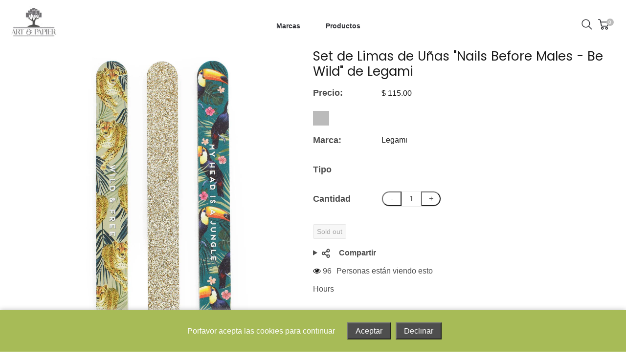

--- FILE ---
content_type: text/html; charset=utf-8
request_url: https://www.artetpapier.com/products/lima-de-unas-jungle-set-de-3
body_size: 43729
content:
<!doctype html>
<html class="no-js" lang="es">
  <head>
    <meta charset="utf-8">
    <meta http-equiv="X-UA-Compatible" content="IE=edge" /> 
    <meta name="viewport" content="width=device-width,initial-scale=1, maximum-scale=1.0,user-scalable=0">  
    <meta name="theme-color" content="">    
    <link rel="preconnect" href="https://cdn.shopify.com" crossorigin>
    <link rel="preconnect" href="https://fonts.shopify.com" crossorigin>
    <link rel="preconnect" href="https://monorail-edge.shopifysvc.com">

    <link rel="canonical" href="https://www.artetpapier.com/products/lima-de-unas-jungle-set-de-3"><link rel="shortcut icon" href="//www.artetpapier.com/cdn/shop/files/ART-ET-PAPIER_203x59_2x_b40f5b86-349b-4920-8503-09720d21b4f4_16x16.jpg?v=1730168355" type="image/png" /><title>
  Set de Limas de Uñas &quot;Nails Before Males - Be Wild&quot; de Legami
 &ndash; Art Et Papier</title>


<meta name="description" content="Toma el control de tu manicura con el set de 3 limas de uñas &quot;Nails Before Males - Be Wild&quot; de Legami. Este conjunto de limas está diseñado para empoderarte a lograr el look de uñas perfecto por ti misma, sin depender de largas esperas en salones de belleza. En el interior del set, encontrarás tres limas cuidadosamente">

    <!-- Social meta  -->
    

<meta property="og:site_name" content="Art Et Papier">
<meta property="og:url" content="https://www.artetpapier.com/products/lima-de-unas-jungle-set-de-3">
<meta property="og:title" content="Set de Limas de Uñas &quot;Nails Before Males - Be Wild&quot; de Legami">
<meta property="og:type" content="product">
<meta property="og:description" content="Toma el control de tu manicura con el set de 3 limas de uñas &quot;Nails Before Males - Be Wild&quot; de Legami. Este conjunto de limas está diseñado para empoderarte a lograr el look de uñas perfecto por ti misma, sin depender de largas esperas en salones de belleza. En el interior del set, encontrarás tres limas cuidadosamente"><meta property="og:image" content="http://www.artetpapier.com/cdn/shop/products/8059174832353.jpg?v=1738961633">
  <meta property="og:image:secure_url" content="https://www.artetpapier.com/cdn/shop/products/8059174832353.jpg?v=1738961633">
  <meta property="og:image:width" content="1200">
  <meta property="og:image:height" content="1200"><meta property="og:price:amount" content="115.00">
  <meta property="og:price:currency" content="MXN"><meta name="twitter:site" content="@#"><meta name="twitter:card" content="summary_large_image">
<meta name="twitter:title" content="Set de Limas de Uñas &quot;Nails Before Males - Be Wild&quot; de Legami">
<meta name="twitter:description" content="Toma el control de tu manicura con el set de 3 limas de uñas &quot;Nails Before Males - Be Wild&quot; de Legami. Este conjunto de limas está diseñado para empoderarte a lograr el look de uñas perfecto por ti misma, sin depender de largas esperas en salones de belleza. En el interior del set, encontrarás tres limas cuidadosamente">
    
    <!-- CSS  -->
    <link href="//www.artetpapier.com/cdn/shop/t/11/assets/dt-framework.css?v=21084059877765081511744030872" rel="stylesheet" type="text/css" media="all" />  
<link href="//www.artetpapier.com/cdn/shop/t/11/assets/dt-custom.css?v=104088485283976799071730824227" rel="stylesheet" type="text/css" media="all" />
<link href="//www.artetpapier.com/cdn/shop/t/11/assets/swiper-bundle.min.css?v=5850897086907936371730824227" rel="stylesheet" type="text/css" media="all" /> 

<link href="//www.artetpapier.com/cdn/shop/t/11/assets/select2.min.css?v=27970650042005650811730824227" rel="stylesheet" type="text/css" media="all" /> 

<link href="//www.artetpapier.com/cdn/shop/t/11/assets/slick.css?v=102834294787817466131730824227" rel="stylesheet" type="text/css" media="all" /> 
<link href="//www.artetpapier.com/cdn/shop/t/11/assets/font-all.min.css?v=126701773051416419891730824227" rel="stylesheet" type="text/css" media="all" /> 
<link href="//www.artetpapier.com/cdn/shop/t/11/assets/animation.css?v=47637949021474771261730824227" rel="stylesheet" type="text/css" media="all" /> 
    <!-- Primary JS files  -->
    <script src="//www.artetpapier.com/cdn/shop/t/11/assets/jquery-3.5.1.min.js?v=177851068496422246591730824227"></script>        
<script src="//www.artetpapier.com/cdn/shopifycloud/storefront/assets/themes_support/api-0b83c35a.js" defer="defer"></script>
    
<script src="//www.artetpapier.com/cdn/shop/t/11/assets/ajax-cart.js?v=159932347430209325301730824227" defer="defer"></script>
      
<script src="//www.artetpapier.com/cdn/shop/t/11/assets/dt-plugins.js?v=92762141100032375411730824227"></script>  

<script src="//www.artetpapier.com/cdn/shop/t/11/assets/select2.min.js?v=146226383636201590221730824227" defer="defer"></script>

<script src="//www.artetpapier.com/cdn/shop/t/11/assets/slick.min.js?v=78403228708673780251730824227"></script>  
<script src="//www.artetpapier.com/cdn/shop/t/11/assets/instafeed.js?v=81142330342592026311730824227" type="text/javascript"></script>

<script src="//www.artetpapier.com/cdn/shop/t/11/assets/wow.js?v=106390324212083424781730824227"></script>
<script>  
  var DT_THEME = {
    strings: {
      addToWishList: "Agregar a Wishlist",
      viewMyWishList: "Ver Wishlist",     
      addToCart: "Agregar al carrito",
      soldOut: "Sold out",
      unavailable: "No disponible",
      addToCompareList: "Agregar a lista de comparación",
      viewMyCompareList: "Ver mi lista de comparación",
      minCompareProductNav: "Necesitamos uno más para poder comparar",
      minCompareProduct: "No podemos comparar más de 4 productos :("
    },
    moneyFormat: "$ {{amount}}",
    cartType: "drawer"
  };  
    window.accessibilityStrings = {       
        shareSuccess: "Link copiado"
      }
</script>
    
    <!-- content for header -->
    <script>window.performance && window.performance.mark && window.performance.mark('shopify.content_for_header.start');</script><meta name="facebook-domain-verification" content="zyqbgib7imxhuk2mqqhqh70rno2or5">
<meta name="google-site-verification" content="i2ULHxfj-Q53nwdYzO_xuEBzDHlAqLJ6U6i-lHas8FM">
<meta name="google-site-verification" content="ybCbg7LQaaJOtCx2c2ORKkN5rVZFOtBBoR4duKuyC64">
<meta id="shopify-digital-wallet" name="shopify-digital-wallet" content="/65380483285/digital_wallets/dialog">
<meta name="shopify-checkout-api-token" content="56b7131b69fd6eac5304f8e987b41790">
<meta id="in-context-paypal-metadata" data-shop-id="65380483285" data-venmo-supported="false" data-environment="production" data-locale="es_ES" data-paypal-v4="true" data-currency="MXN">
<link rel="alternate" type="application/json+oembed" href="https://www.artetpapier.com/products/lima-de-unas-jungle-set-de-3.oembed">
<script async="async" src="/checkouts/internal/preloads.js?locale=es-MX"></script>
<script id="shopify-features" type="application/json">{"accessToken":"56b7131b69fd6eac5304f8e987b41790","betas":["rich-media-storefront-analytics"],"domain":"www.artetpapier.com","predictiveSearch":true,"shopId":65380483285,"locale":"es"}</script>
<script>var Shopify = Shopify || {};
Shopify.shop = "art-et-papier.myshopify.com";
Shopify.locale = "es";
Shopify.currency = {"active":"MXN","rate":"1.0"};
Shopify.country = "MX";
Shopify.theme = {"name":"15 nov 24 \/ ART \u0026 PAPIER V2","id":144867852501,"schema_name":null,"schema_version":null,"theme_store_id":null,"role":"main"};
Shopify.theme.handle = "null";
Shopify.theme.style = {"id":null,"handle":null};
Shopify.cdnHost = "www.artetpapier.com/cdn";
Shopify.routes = Shopify.routes || {};
Shopify.routes.root = "/";</script>
<script type="module">!function(o){(o.Shopify=o.Shopify||{}).modules=!0}(window);</script>
<script>!function(o){function n(){var o=[];function n(){o.push(Array.prototype.slice.apply(arguments))}return n.q=o,n}var t=o.Shopify=o.Shopify||{};t.loadFeatures=n(),t.autoloadFeatures=n()}(window);</script>
<script id="shop-js-analytics" type="application/json">{"pageType":"product"}</script>
<script defer="defer" async type="module" src="//www.artetpapier.com/cdn/shopifycloud/shop-js/modules/v2/client.init-shop-cart-sync_BFpxDrjM.es.esm.js"></script>
<script defer="defer" async type="module" src="//www.artetpapier.com/cdn/shopifycloud/shop-js/modules/v2/chunk.common_CnP21gUX.esm.js"></script>
<script defer="defer" async type="module" src="//www.artetpapier.com/cdn/shopifycloud/shop-js/modules/v2/chunk.modal_D61HrJrg.esm.js"></script>
<script type="module">
  await import("//www.artetpapier.com/cdn/shopifycloud/shop-js/modules/v2/client.init-shop-cart-sync_BFpxDrjM.es.esm.js");
await import("//www.artetpapier.com/cdn/shopifycloud/shop-js/modules/v2/chunk.common_CnP21gUX.esm.js");
await import("//www.artetpapier.com/cdn/shopifycloud/shop-js/modules/v2/chunk.modal_D61HrJrg.esm.js");

  window.Shopify.SignInWithShop?.initShopCartSync?.({"fedCMEnabled":true,"windoidEnabled":true});

</script>
<script>(function() {
  var isLoaded = false;
  function asyncLoad() {
    if (isLoaded) return;
    isLoaded = true;
    var urls = ["https:\/\/chimpstatic.com\/mcjs-connected\/js\/users\/0dabe39a76db98da8e0d96f93\/5409c85d65229b9ebe2e2ce4d.js?shop=art-et-papier.myshopify.com"];
    for (var i = 0; i < urls.length; i++) {
      var s = document.createElement('script');
      s.type = 'text/javascript';
      s.async = true;
      s.src = urls[i];
      var x = document.getElementsByTagName('script')[0];
      x.parentNode.insertBefore(s, x);
    }
  };
  if(window.attachEvent) {
    window.attachEvent('onload', asyncLoad);
  } else {
    window.addEventListener('load', asyncLoad, false);
  }
})();</script>
<script id="__st">var __st={"a":65380483285,"offset":-21600,"reqid":"7485571e-ab43-4904-a3b6-4d1a96a08bc4-1770008870","pageurl":"www.artetpapier.com\/products\/lima-de-unas-jungle-set-de-3","u":"416a3f9774cd","p":"product","rtyp":"product","rid":7962808123605};</script>
<script>window.ShopifyPaypalV4VisibilityTracking = true;</script>
<script id="captcha-bootstrap">!function(){'use strict';const t='contact',e='account',n='new_comment',o=[[t,t],['blogs',n],['comments',n],[t,'customer']],c=[[e,'customer_login'],[e,'guest_login'],[e,'recover_customer_password'],[e,'create_customer']],r=t=>t.map((([t,e])=>`form[action*='/${t}']:not([data-nocaptcha='true']) input[name='form_type'][value='${e}']`)).join(','),a=t=>()=>t?[...document.querySelectorAll(t)].map((t=>t.form)):[];function s(){const t=[...o],e=r(t);return a(e)}const i='password',u='form_key',d=['recaptcha-v3-token','g-recaptcha-response','h-captcha-response',i],f=()=>{try{return window.sessionStorage}catch{return}},m='__shopify_v',_=t=>t.elements[u];function p(t,e,n=!1){try{const o=window.sessionStorage,c=JSON.parse(o.getItem(e)),{data:r}=function(t){const{data:e,action:n}=t;return t[m]||n?{data:e,action:n}:{data:t,action:n}}(c);for(const[e,n]of Object.entries(r))t.elements[e]&&(t.elements[e].value=n);n&&o.removeItem(e)}catch(o){console.error('form repopulation failed',{error:o})}}const l='form_type',E='cptcha';function T(t){t.dataset[E]=!0}const w=window,h=w.document,L='Shopify',v='ce_forms',y='captcha';let A=!1;((t,e)=>{const n=(g='f06e6c50-85a8-45c8-87d0-21a2b65856fe',I='https://cdn.shopify.com/shopifycloud/storefront-forms-hcaptcha/ce_storefront_forms_captcha_hcaptcha.v1.5.2.iife.js',D={infoText:'Protegido por hCaptcha',privacyText:'Privacidad',termsText:'Términos'},(t,e,n)=>{const o=w[L][v],c=o.bindForm;if(c)return c(t,g,e,D).then(n);var r;o.q.push([[t,g,e,D],n]),r=I,A||(h.body.append(Object.assign(h.createElement('script'),{id:'captcha-provider',async:!0,src:r})),A=!0)});var g,I,D;w[L]=w[L]||{},w[L][v]=w[L][v]||{},w[L][v].q=[],w[L][y]=w[L][y]||{},w[L][y].protect=function(t,e){n(t,void 0,e),T(t)},Object.freeze(w[L][y]),function(t,e,n,w,h,L){const[v,y,A,g]=function(t,e,n){const i=e?o:[],u=t?c:[],d=[...i,...u],f=r(d),m=r(i),_=r(d.filter((([t,e])=>n.includes(e))));return[a(f),a(m),a(_),s()]}(w,h,L),I=t=>{const e=t.target;return e instanceof HTMLFormElement?e:e&&e.form},D=t=>v().includes(t);t.addEventListener('submit',(t=>{const e=I(t);if(!e)return;const n=D(e)&&!e.dataset.hcaptchaBound&&!e.dataset.recaptchaBound,o=_(e),c=g().includes(e)&&(!o||!o.value);(n||c)&&t.preventDefault(),c&&!n&&(function(t){try{if(!f())return;!function(t){const e=f();if(!e)return;const n=_(t);if(!n)return;const o=n.value;o&&e.removeItem(o)}(t);const e=Array.from(Array(32),(()=>Math.random().toString(36)[2])).join('');!function(t,e){_(t)||t.append(Object.assign(document.createElement('input'),{type:'hidden',name:u})),t.elements[u].value=e}(t,e),function(t,e){const n=f();if(!n)return;const o=[...t.querySelectorAll(`input[type='${i}']`)].map((({name:t})=>t)),c=[...d,...o],r={};for(const[a,s]of new FormData(t).entries())c.includes(a)||(r[a]=s);n.setItem(e,JSON.stringify({[m]:1,action:t.action,data:r}))}(t,e)}catch(e){console.error('failed to persist form',e)}}(e),e.submit())}));const S=(t,e)=>{t&&!t.dataset[E]&&(n(t,e.some((e=>e===t))),T(t))};for(const o of['focusin','change'])t.addEventListener(o,(t=>{const e=I(t);D(e)&&S(e,y())}));const B=e.get('form_key'),M=e.get(l),P=B&&M;t.addEventListener('DOMContentLoaded',(()=>{const t=y();if(P)for(const e of t)e.elements[l].value===M&&p(e,B);[...new Set([...A(),...v().filter((t=>'true'===t.dataset.shopifyCaptcha))])].forEach((e=>S(e,t)))}))}(h,new URLSearchParams(w.location.search),n,t,e,['guest_login'])})(!0,!0)}();</script>
<script integrity="sha256-4kQ18oKyAcykRKYeNunJcIwy7WH5gtpwJnB7kiuLZ1E=" data-source-attribution="shopify.loadfeatures" defer="defer" src="//www.artetpapier.com/cdn/shopifycloud/storefront/assets/storefront/load_feature-a0a9edcb.js" crossorigin="anonymous"></script>
<script data-source-attribution="shopify.dynamic_checkout.dynamic.init">var Shopify=Shopify||{};Shopify.PaymentButton=Shopify.PaymentButton||{isStorefrontPortableWallets:!0,init:function(){window.Shopify.PaymentButton.init=function(){};var t=document.createElement("script");t.src="https://www.artetpapier.com/cdn/shopifycloud/portable-wallets/latest/portable-wallets.es.js",t.type="module",document.head.appendChild(t)}};
</script>
<script data-source-attribution="shopify.dynamic_checkout.buyer_consent">
  function portableWalletsHideBuyerConsent(e){var t=document.getElementById("shopify-buyer-consent"),n=document.getElementById("shopify-subscription-policy-button");t&&n&&(t.classList.add("hidden"),t.setAttribute("aria-hidden","true"),n.removeEventListener("click",e))}function portableWalletsShowBuyerConsent(e){var t=document.getElementById("shopify-buyer-consent"),n=document.getElementById("shopify-subscription-policy-button");t&&n&&(t.classList.remove("hidden"),t.removeAttribute("aria-hidden"),n.addEventListener("click",e))}window.Shopify?.PaymentButton&&(window.Shopify.PaymentButton.hideBuyerConsent=portableWalletsHideBuyerConsent,window.Shopify.PaymentButton.showBuyerConsent=portableWalletsShowBuyerConsent);
</script>
<script>
  function portableWalletsCleanup(e){e&&e.src&&console.error("Failed to load portable wallets script "+e.src);var t=document.querySelectorAll("shopify-accelerated-checkout .shopify-payment-button__skeleton, shopify-accelerated-checkout-cart .wallet-cart-button__skeleton"),e=document.getElementById("shopify-buyer-consent");for(let e=0;e<t.length;e++)t[e].remove();e&&e.remove()}function portableWalletsNotLoadedAsModule(e){e instanceof ErrorEvent&&"string"==typeof e.message&&e.message.includes("import.meta")&&"string"==typeof e.filename&&e.filename.includes("portable-wallets")&&(window.removeEventListener("error",portableWalletsNotLoadedAsModule),window.Shopify.PaymentButton.failedToLoad=e,"loading"===document.readyState?document.addEventListener("DOMContentLoaded",window.Shopify.PaymentButton.init):window.Shopify.PaymentButton.init())}window.addEventListener("error",portableWalletsNotLoadedAsModule);
</script>

<script type="module" src="https://www.artetpapier.com/cdn/shopifycloud/portable-wallets/latest/portable-wallets.es.js" onError="portableWalletsCleanup(this)" crossorigin="anonymous"></script>
<script nomodule>
  document.addEventListener("DOMContentLoaded", portableWalletsCleanup);
</script>

<link id="shopify-accelerated-checkout-styles" rel="stylesheet" media="screen" href="https://www.artetpapier.com/cdn/shopifycloud/portable-wallets/latest/accelerated-checkout-backwards-compat.css" crossorigin="anonymous">
<style id="shopify-accelerated-checkout-cart">
        #shopify-buyer-consent {
  margin-top: 1em;
  display: inline-block;
  width: 100%;
}

#shopify-buyer-consent.hidden {
  display: none;
}

#shopify-subscription-policy-button {
  background: none;
  border: none;
  padding: 0;
  text-decoration: underline;
  font-size: inherit;
  cursor: pointer;
}

#shopify-subscription-policy-button::before {
  box-shadow: none;
}

      </style>

<script>window.performance && window.performance.mark && window.performance.mark('shopify.content_for_header.end');</script>       
    <!-- content for header -->
    
  <link href="https://monorail-edge.shopifysvc.com" rel="dns-prefetch">
<script>(function(){if ("sendBeacon" in navigator && "performance" in window) {try {var session_token_from_headers = performance.getEntriesByType('navigation')[0].serverTiming.find(x => x.name == '_s').description;} catch {var session_token_from_headers = undefined;}var session_cookie_matches = document.cookie.match(/_shopify_s=([^;]*)/);var session_token_from_cookie = session_cookie_matches && session_cookie_matches.length === 2 ? session_cookie_matches[1] : "";var session_token = session_token_from_headers || session_token_from_cookie || "";function handle_abandonment_event(e) {var entries = performance.getEntries().filter(function(entry) {return /monorail-edge.shopifysvc.com/.test(entry.name);});if (!window.abandonment_tracked && entries.length === 0) {window.abandonment_tracked = true;var currentMs = Date.now();var navigation_start = performance.timing.navigationStart;var payload = {shop_id: 65380483285,url: window.location.href,navigation_start,duration: currentMs - navigation_start,session_token,page_type: "product"};window.navigator.sendBeacon("https://monorail-edge.shopifysvc.com/v1/produce", JSON.stringify({schema_id: "online_store_buyer_site_abandonment/1.1",payload: payload,metadata: {event_created_at_ms: currentMs,event_sent_at_ms: currentMs}}));}}window.addEventListener('pagehide', handle_abandonment_event);}}());</script>
<script id="web-pixels-manager-setup">(function e(e,d,r,n,o){if(void 0===o&&(o={}),!Boolean(null===(a=null===(i=window.Shopify)||void 0===i?void 0:i.analytics)||void 0===a?void 0:a.replayQueue)){var i,a;window.Shopify=window.Shopify||{};var t=window.Shopify;t.analytics=t.analytics||{};var s=t.analytics;s.replayQueue=[],s.publish=function(e,d,r){return s.replayQueue.push([e,d,r]),!0};try{self.performance.mark("wpm:start")}catch(e){}var l=function(){var e={modern:/Edge?\/(1{2}[4-9]|1[2-9]\d|[2-9]\d{2}|\d{4,})\.\d+(\.\d+|)|Firefox\/(1{2}[4-9]|1[2-9]\d|[2-9]\d{2}|\d{4,})\.\d+(\.\d+|)|Chrom(ium|e)\/(9{2}|\d{3,})\.\d+(\.\d+|)|(Maci|X1{2}).+ Version\/(15\.\d+|(1[6-9]|[2-9]\d|\d{3,})\.\d+)([,.]\d+|)( \(\w+\)|)( Mobile\/\w+|) Safari\/|Chrome.+OPR\/(9{2}|\d{3,})\.\d+\.\d+|(CPU[ +]OS|iPhone[ +]OS|CPU[ +]iPhone|CPU IPhone OS|CPU iPad OS)[ +]+(15[._]\d+|(1[6-9]|[2-9]\d|\d{3,})[._]\d+)([._]\d+|)|Android:?[ /-](13[3-9]|1[4-9]\d|[2-9]\d{2}|\d{4,})(\.\d+|)(\.\d+|)|Android.+Firefox\/(13[5-9]|1[4-9]\d|[2-9]\d{2}|\d{4,})\.\d+(\.\d+|)|Android.+Chrom(ium|e)\/(13[3-9]|1[4-9]\d|[2-9]\d{2}|\d{4,})\.\d+(\.\d+|)|SamsungBrowser\/([2-9]\d|\d{3,})\.\d+/,legacy:/Edge?\/(1[6-9]|[2-9]\d|\d{3,})\.\d+(\.\d+|)|Firefox\/(5[4-9]|[6-9]\d|\d{3,})\.\d+(\.\d+|)|Chrom(ium|e)\/(5[1-9]|[6-9]\d|\d{3,})\.\d+(\.\d+|)([\d.]+$|.*Safari\/(?![\d.]+ Edge\/[\d.]+$))|(Maci|X1{2}).+ Version\/(10\.\d+|(1[1-9]|[2-9]\d|\d{3,})\.\d+)([,.]\d+|)( \(\w+\)|)( Mobile\/\w+|) Safari\/|Chrome.+OPR\/(3[89]|[4-9]\d|\d{3,})\.\d+\.\d+|(CPU[ +]OS|iPhone[ +]OS|CPU[ +]iPhone|CPU IPhone OS|CPU iPad OS)[ +]+(10[._]\d+|(1[1-9]|[2-9]\d|\d{3,})[._]\d+)([._]\d+|)|Android:?[ /-](13[3-9]|1[4-9]\d|[2-9]\d{2}|\d{4,})(\.\d+|)(\.\d+|)|Mobile Safari.+OPR\/([89]\d|\d{3,})\.\d+\.\d+|Android.+Firefox\/(13[5-9]|1[4-9]\d|[2-9]\d{2}|\d{4,})\.\d+(\.\d+|)|Android.+Chrom(ium|e)\/(13[3-9]|1[4-9]\d|[2-9]\d{2}|\d{4,})\.\d+(\.\d+|)|Android.+(UC? ?Browser|UCWEB|U3)[ /]?(15\.([5-9]|\d{2,})|(1[6-9]|[2-9]\d|\d{3,})\.\d+)\.\d+|SamsungBrowser\/(5\.\d+|([6-9]|\d{2,})\.\d+)|Android.+MQ{2}Browser\/(14(\.(9|\d{2,})|)|(1[5-9]|[2-9]\d|\d{3,})(\.\d+|))(\.\d+|)|K[Aa][Ii]OS\/(3\.\d+|([4-9]|\d{2,})\.\d+)(\.\d+|)/},d=e.modern,r=e.legacy,n=navigator.userAgent;return n.match(d)?"modern":n.match(r)?"legacy":"unknown"}(),u="modern"===l?"modern":"legacy",c=(null!=n?n:{modern:"",legacy:""})[u],f=function(e){return[e.baseUrl,"/wpm","/b",e.hashVersion,"modern"===e.buildTarget?"m":"l",".js"].join("")}({baseUrl:d,hashVersion:r,buildTarget:u}),m=function(e){var d=e.version,r=e.bundleTarget,n=e.surface,o=e.pageUrl,i=e.monorailEndpoint;return{emit:function(e){var a=e.status,t=e.errorMsg,s=(new Date).getTime(),l=JSON.stringify({metadata:{event_sent_at_ms:s},events:[{schema_id:"web_pixels_manager_load/3.1",payload:{version:d,bundle_target:r,page_url:o,status:a,surface:n,error_msg:t},metadata:{event_created_at_ms:s}}]});if(!i)return console&&console.warn&&console.warn("[Web Pixels Manager] No Monorail endpoint provided, skipping logging."),!1;try{return self.navigator.sendBeacon.bind(self.navigator)(i,l)}catch(e){}var u=new XMLHttpRequest;try{return u.open("POST",i,!0),u.setRequestHeader("Content-Type","text/plain"),u.send(l),!0}catch(e){return console&&console.warn&&console.warn("[Web Pixels Manager] Got an unhandled error while logging to Monorail."),!1}}}}({version:r,bundleTarget:l,surface:e.surface,pageUrl:self.location.href,monorailEndpoint:e.monorailEndpoint});try{o.browserTarget=l,function(e){var d=e.src,r=e.async,n=void 0===r||r,o=e.onload,i=e.onerror,a=e.sri,t=e.scriptDataAttributes,s=void 0===t?{}:t,l=document.createElement("script"),u=document.querySelector("head"),c=document.querySelector("body");if(l.async=n,l.src=d,a&&(l.integrity=a,l.crossOrigin="anonymous"),s)for(var f in s)if(Object.prototype.hasOwnProperty.call(s,f))try{l.dataset[f]=s[f]}catch(e){}if(o&&l.addEventListener("load",o),i&&l.addEventListener("error",i),u)u.appendChild(l);else{if(!c)throw new Error("Did not find a head or body element to append the script");c.appendChild(l)}}({src:f,async:!0,onload:function(){if(!function(){var e,d;return Boolean(null===(d=null===(e=window.Shopify)||void 0===e?void 0:e.analytics)||void 0===d?void 0:d.initialized)}()){var d=window.webPixelsManager.init(e)||void 0;if(d){var r=window.Shopify.analytics;r.replayQueue.forEach((function(e){var r=e[0],n=e[1],o=e[2];d.publishCustomEvent(r,n,o)})),r.replayQueue=[],r.publish=d.publishCustomEvent,r.visitor=d.visitor,r.initialized=!0}}},onerror:function(){return m.emit({status:"failed",errorMsg:"".concat(f," has failed to load")})},sri:function(e){var d=/^sha384-[A-Za-z0-9+/=]+$/;return"string"==typeof e&&d.test(e)}(c)?c:"",scriptDataAttributes:o}),m.emit({status:"loading"})}catch(e){m.emit({status:"failed",errorMsg:(null==e?void 0:e.message)||"Unknown error"})}}})({shopId: 65380483285,storefrontBaseUrl: "https://www.artetpapier.com",extensionsBaseUrl: "https://extensions.shopifycdn.com/cdn/shopifycloud/web-pixels-manager",monorailEndpoint: "https://monorail-edge.shopifysvc.com/unstable/produce_batch",surface: "storefront-renderer",enabledBetaFlags: ["2dca8a86"],webPixelsConfigList: [{"id":"504692949","configuration":"{\"config\":\"{\\\"google_tag_ids\\\":[\\\"GT-KVJZNKL\\\"],\\\"target_country\\\":\\\"MX\\\",\\\"gtag_events\\\":[{\\\"type\\\":\\\"view_item\\\",\\\"action_label\\\":\\\"MC-QTQXVP8EQE\\\"},{\\\"type\\\":\\\"purchase\\\",\\\"action_label\\\":\\\"MC-QTQXVP8EQE\\\"},{\\\"type\\\":\\\"page_view\\\",\\\"action_label\\\":\\\"MC-QTQXVP8EQE\\\"}],\\\"enable_monitoring_mode\\\":false}\"}","eventPayloadVersion":"v1","runtimeContext":"OPEN","scriptVersion":"b2a88bafab3e21179ed38636efcd8a93","type":"APP","apiClientId":1780363,"privacyPurposes":[],"dataSharingAdjustments":{"protectedCustomerApprovalScopes":["read_customer_address","read_customer_email","read_customer_name","read_customer_personal_data","read_customer_phone"]}},{"id":"160170197","configuration":"{\"pixel_id\":\"769456577482681\",\"pixel_type\":\"facebook_pixel\",\"metaapp_system_user_token\":\"-\"}","eventPayloadVersion":"v1","runtimeContext":"OPEN","scriptVersion":"ca16bc87fe92b6042fbaa3acc2fbdaa6","type":"APP","apiClientId":2329312,"privacyPurposes":["ANALYTICS","MARKETING","SALE_OF_DATA"],"dataSharingAdjustments":{"protectedCustomerApprovalScopes":["read_customer_address","read_customer_email","read_customer_name","read_customer_personal_data","read_customer_phone"]}},{"id":"shopify-app-pixel","configuration":"{}","eventPayloadVersion":"v1","runtimeContext":"STRICT","scriptVersion":"0450","apiClientId":"shopify-pixel","type":"APP","privacyPurposes":["ANALYTICS","MARKETING"]},{"id":"shopify-custom-pixel","eventPayloadVersion":"v1","runtimeContext":"LAX","scriptVersion":"0450","apiClientId":"shopify-pixel","type":"CUSTOM","privacyPurposes":["ANALYTICS","MARKETING"]}],isMerchantRequest: false,initData: {"shop":{"name":"Art Et Papier","paymentSettings":{"currencyCode":"MXN"},"myshopifyDomain":"art-et-papier.myshopify.com","countryCode":"MX","storefrontUrl":"https:\/\/www.artetpapier.com"},"customer":null,"cart":null,"checkout":null,"productVariants":[{"price":{"amount":115.0,"currencyCode":"MXN"},"product":{"title":"Set de Limas de Uñas \"Nails Before Males - Be Wild\" de Legami","vendor":"Legami","id":"7962808123605","untranslatedTitle":"Set de Limas de Uñas \"Nails Before Males - Be Wild\" de Legami","url":"\/products\/lima-de-unas-jungle-set-de-3","type":""},"id":"43936835862741","image":{"src":"\/\/www.artetpapier.com\/cdn\/shop\/products\/8059174832353.jpg?v=1738961633"},"sku":"8059174832353","title":"Default Title","untranslatedTitle":"Default Title"}],"purchasingCompany":null},},"https://www.artetpapier.com/cdn","1d2a099fw23dfb22ep557258f5m7a2edbae",{"modern":"","legacy":""},{"shopId":"65380483285","storefrontBaseUrl":"https:\/\/www.artetpapier.com","extensionBaseUrl":"https:\/\/extensions.shopifycdn.com\/cdn\/shopifycloud\/web-pixels-manager","surface":"storefront-renderer","enabledBetaFlags":"[\"2dca8a86\"]","isMerchantRequest":"false","hashVersion":"1d2a099fw23dfb22ep557258f5m7a2edbae","publish":"custom","events":"[[\"page_viewed\",{}],[\"product_viewed\",{\"productVariant\":{\"price\":{\"amount\":115.0,\"currencyCode\":\"MXN\"},\"product\":{\"title\":\"Set de Limas de Uñas \\\"Nails Before Males - Be Wild\\\" de Legami\",\"vendor\":\"Legami\",\"id\":\"7962808123605\",\"untranslatedTitle\":\"Set de Limas de Uñas \\\"Nails Before Males - Be Wild\\\" de Legami\",\"url\":\"\/products\/lima-de-unas-jungle-set-de-3\",\"type\":\"\"},\"id\":\"43936835862741\",\"image\":{\"src\":\"\/\/www.artetpapier.com\/cdn\/shop\/products\/8059174832353.jpg?v=1738961633\"},\"sku\":\"8059174832353\",\"title\":\"Default Title\",\"untranslatedTitle\":\"Default Title\"}}]]"});</script><script>
  window.ShopifyAnalytics = window.ShopifyAnalytics || {};
  window.ShopifyAnalytics.meta = window.ShopifyAnalytics.meta || {};
  window.ShopifyAnalytics.meta.currency = 'MXN';
  var meta = {"product":{"id":7962808123605,"gid":"gid:\/\/shopify\/Product\/7962808123605","vendor":"Legami","type":"","handle":"lima-de-unas-jungle-set-de-3","variants":[{"id":43936835862741,"price":11500,"name":"Set de Limas de Uñas \"Nails Before Males - Be Wild\" de Legami","public_title":null,"sku":"8059174832353"}],"remote":false},"page":{"pageType":"product","resourceType":"product","resourceId":7962808123605,"requestId":"7485571e-ab43-4904-a3b6-4d1a96a08bc4-1770008870"}};
  for (var attr in meta) {
    window.ShopifyAnalytics.meta[attr] = meta[attr];
  }
</script>
<script class="analytics">
  (function () {
    var customDocumentWrite = function(content) {
      var jquery = null;

      if (window.jQuery) {
        jquery = window.jQuery;
      } else if (window.Checkout && window.Checkout.$) {
        jquery = window.Checkout.$;
      }

      if (jquery) {
        jquery('body').append(content);
      }
    };

    var hasLoggedConversion = function(token) {
      if (token) {
        return document.cookie.indexOf('loggedConversion=' + token) !== -1;
      }
      return false;
    }

    var setCookieIfConversion = function(token) {
      if (token) {
        var twoMonthsFromNow = new Date(Date.now());
        twoMonthsFromNow.setMonth(twoMonthsFromNow.getMonth() + 2);

        document.cookie = 'loggedConversion=' + token + '; expires=' + twoMonthsFromNow;
      }
    }

    var trekkie = window.ShopifyAnalytics.lib = window.trekkie = window.trekkie || [];
    if (trekkie.integrations) {
      return;
    }
    trekkie.methods = [
      'identify',
      'page',
      'ready',
      'track',
      'trackForm',
      'trackLink'
    ];
    trekkie.factory = function(method) {
      return function() {
        var args = Array.prototype.slice.call(arguments);
        args.unshift(method);
        trekkie.push(args);
        return trekkie;
      };
    };
    for (var i = 0; i < trekkie.methods.length; i++) {
      var key = trekkie.methods[i];
      trekkie[key] = trekkie.factory(key);
    }
    trekkie.load = function(config) {
      trekkie.config = config || {};
      trekkie.config.initialDocumentCookie = document.cookie;
      var first = document.getElementsByTagName('script')[0];
      var script = document.createElement('script');
      script.type = 'text/javascript';
      script.onerror = function(e) {
        var scriptFallback = document.createElement('script');
        scriptFallback.type = 'text/javascript';
        scriptFallback.onerror = function(error) {
                var Monorail = {
      produce: function produce(monorailDomain, schemaId, payload) {
        var currentMs = new Date().getTime();
        var event = {
          schema_id: schemaId,
          payload: payload,
          metadata: {
            event_created_at_ms: currentMs,
            event_sent_at_ms: currentMs
          }
        };
        return Monorail.sendRequest("https://" + monorailDomain + "/v1/produce", JSON.stringify(event));
      },
      sendRequest: function sendRequest(endpointUrl, payload) {
        // Try the sendBeacon API
        if (window && window.navigator && typeof window.navigator.sendBeacon === 'function' && typeof window.Blob === 'function' && !Monorail.isIos12()) {
          var blobData = new window.Blob([payload], {
            type: 'text/plain'
          });

          if (window.navigator.sendBeacon(endpointUrl, blobData)) {
            return true;
          } // sendBeacon was not successful

        } // XHR beacon

        var xhr = new XMLHttpRequest();

        try {
          xhr.open('POST', endpointUrl);
          xhr.setRequestHeader('Content-Type', 'text/plain');
          xhr.send(payload);
        } catch (e) {
          console.log(e);
        }

        return false;
      },
      isIos12: function isIos12() {
        return window.navigator.userAgent.lastIndexOf('iPhone; CPU iPhone OS 12_') !== -1 || window.navigator.userAgent.lastIndexOf('iPad; CPU OS 12_') !== -1;
      }
    };
    Monorail.produce('monorail-edge.shopifysvc.com',
      'trekkie_storefront_load_errors/1.1',
      {shop_id: 65380483285,
      theme_id: 144867852501,
      app_name: "storefront",
      context_url: window.location.href,
      source_url: "//www.artetpapier.com/cdn/s/trekkie.storefront.c59ea00e0474b293ae6629561379568a2d7c4bba.min.js"});

        };
        scriptFallback.async = true;
        scriptFallback.src = '//www.artetpapier.com/cdn/s/trekkie.storefront.c59ea00e0474b293ae6629561379568a2d7c4bba.min.js';
        first.parentNode.insertBefore(scriptFallback, first);
      };
      script.async = true;
      script.src = '//www.artetpapier.com/cdn/s/trekkie.storefront.c59ea00e0474b293ae6629561379568a2d7c4bba.min.js';
      first.parentNode.insertBefore(script, first);
    };
    trekkie.load(
      {"Trekkie":{"appName":"storefront","development":false,"defaultAttributes":{"shopId":65380483285,"isMerchantRequest":null,"themeId":144867852501,"themeCityHash":"8000151136768121675","contentLanguage":"es","currency":"MXN","eventMetadataId":"c142b7f8-625f-4ebe-8b41-f6ec5674c1cc"},"isServerSideCookieWritingEnabled":true,"monorailRegion":"shop_domain","enabledBetaFlags":["65f19447","b5387b81"]},"Session Attribution":{},"S2S":{"facebookCapiEnabled":true,"source":"trekkie-storefront-renderer","apiClientId":580111}}
    );

    var loaded = false;
    trekkie.ready(function() {
      if (loaded) return;
      loaded = true;

      window.ShopifyAnalytics.lib = window.trekkie;

      var originalDocumentWrite = document.write;
      document.write = customDocumentWrite;
      try { window.ShopifyAnalytics.merchantGoogleAnalytics.call(this); } catch(error) {};
      document.write = originalDocumentWrite;

      window.ShopifyAnalytics.lib.page(null,{"pageType":"product","resourceType":"product","resourceId":7962808123605,"requestId":"7485571e-ab43-4904-a3b6-4d1a96a08bc4-1770008870","shopifyEmitted":true});

      var match = window.location.pathname.match(/checkouts\/(.+)\/(thank_you|post_purchase)/)
      var token = match? match[1]: undefined;
      if (!hasLoggedConversion(token)) {
        setCookieIfConversion(token);
        window.ShopifyAnalytics.lib.track("Viewed Product",{"currency":"MXN","variantId":43936835862741,"productId":7962808123605,"productGid":"gid:\/\/shopify\/Product\/7962808123605","name":"Set de Limas de Uñas \"Nails Before Males - Be Wild\" de Legami","price":"115.00","sku":"8059174832353","brand":"Legami","variant":null,"category":"","nonInteraction":true,"remote":false},undefined,undefined,{"shopifyEmitted":true});
      window.ShopifyAnalytics.lib.track("monorail:\/\/trekkie_storefront_viewed_product\/1.1",{"currency":"MXN","variantId":43936835862741,"productId":7962808123605,"productGid":"gid:\/\/shopify\/Product\/7962808123605","name":"Set de Limas de Uñas \"Nails Before Males - Be Wild\" de Legami","price":"115.00","sku":"8059174832353","brand":"Legami","variant":null,"category":"","nonInteraction":true,"remote":false,"referer":"https:\/\/www.artetpapier.com\/products\/lima-de-unas-jungle-set-de-3"});
      }
    });


        var eventsListenerScript = document.createElement('script');
        eventsListenerScript.async = true;
        eventsListenerScript.src = "//www.artetpapier.com/cdn/shopifycloud/storefront/assets/shop_events_listener-3da45d37.js";
        document.getElementsByTagName('head')[0].appendChild(eventsListenerScript);

})();</script>
<script
  defer
  src="https://www.artetpapier.com/cdn/shopifycloud/perf-kit/shopify-perf-kit-3.1.0.min.js"
  data-application="storefront-renderer"
  data-shop-id="65380483285"
  data-render-region="gcp-us-east1"
  data-page-type="product"
  data-theme-instance-id="144867852501"
  data-theme-name=""
  data-theme-version=""
  data-monorail-region="shop_domain"
  data-resource-timing-sampling-rate="10"
  data-shs="true"
  data-shs-beacon="true"
  data-shs-export-with-fetch="true"
  data-shs-logs-sample-rate="1"
  data-shs-beacon-endpoint="https://www.artetpapier.com/api/collect"
></script>
</head>
  <body id="set-de-limas-de-unas-quot-nails-before-males-be-wild-quot-de-legami" class="template-product  others ">
    
        
    <div class="se-pre-con"></div>
    
    
    <div class="mobile-menu" data-menu="dt-main-menu"> </div>
    <div class="mobile-menu-overlay"></div> 
    
    <div id="video_modal" class="video_overlay">
      <div class="inner">
      <span id="close_icon" class="dt-sc-btn close-icon" style=" position: absolute; right: 10px; top: 10px;"></span>
      </div>
    </div>
    
    <div class="off-canvas--viewport">
      
      <div id="CartDrawer" class="drawer drawer--right">
  <div class="drawer__header">
    <span class="drawer__close js-drawer-close dt-sc-btn close-icon">
     
    </span>
    <h4>Tu carrito</h4>
  </div>
  <div id="CartContainer"></div>
</div>


      
       <!-- Theme Header====== -->
      <div id="shopify-section-header" class="shopify-section"><link
  href="https://cdnjs.cloudflare.com/ajax/libs/flag-icon-css/4.1.5/css/flag-icons.min.css"
  rel="stylesheet"
  type="text/css"
  media="all"
>
<script type="text/javascript">
  $(document).ready(function(){

    var onSelectedValue = $(".custom-select select option:selected").text();
    $( ".site-header__links .select-box__input" ).each(function( index ) {
      if($(this).data('value') == onSelectedValue )
      {
        $(this).prop('checked', true)
      }
    });

    $(".select-box__current input[type='radio']").click(function(e){
      var currencyPicked = $(".select-box__current input[type='radio']:checked").val();
      $("form[id=currency_form] .custom-select select option").each(function(){
        if($(this).val()==currencyPicked){
          $(this).attr("selected",true);
          var result = $(this).parents('.site-header__links').find('.select-box__input').data('value');
          $('#currency_form').submit();
        }
        else {
          $(this).attr("selected",false);
        }
      });
    });

  });
</script>

<div id="dT_top-sticky">
  <div class="container">
    <div class="row">
      <div class=" dT_ProductProactiveSearch ">
       <a href="#" class="dT_TopStickySearchCloseBtn close"><svg  xmlns="http://www.w3.org/2000/svg" xmlns:xlink="http://www.w3.org/1999/xlink" x="0px" y="0px"
	 viewBox="0 0 100 100"  xml:space="preserve">
  
<path d="M57,50l35.2-35.2c1.9-1.9,1.9-5.1,0-7c-1.9-1.9-5.1-1.9-7,0L50,43L14.8,7.7c-1.9-1.9-5.1-1.9-7,0c-1.9,1.9-1.9,5.1,0,7
	L43,50L7.7,85.2c-1.9,1.9-1.9,5.1,0,7c1,1,2.2,1.5,3.5,1.5s2.5-0.5,3.5-1.5L50,57l35.2,35.2c1,1,2.2,1.5,3.5,1.5s2.5-0.5,3.5-1.5
	c1.9-1.9,1.9-5.1,0-7L57,50z"/>
</svg>
</a>
        <form method="GET" action="/search" autocomplete="off">
            <input type="hidden" name="type" value="product">
          <div class="search-box">
            <input type="text" name="q" class="form-control" autocomplete="off" placeholder="Search Our Store" aria-label="Search Our Store"
                   v-model="search" @keyup="inputChanged" @keydown.down="onArrow" @keydown.up="onArrow">
            <input type="hidden" name="product" value="product" />
            <div class="input-group-append">
              <button class="dt-sc-btn" type="submit">
                <svg version="1.1" xmlns="http://www.w3.org/2000/svg" xmlns:xlink="http://www.w3.org/1999/xlink" x="0px" y="0px"
	 viewBox="0 0 237.8 236" style="enable-background:new 0 0 237.8 236;" xml:space="preserve">
<g>
	<g>
		<g>
			<path d="M14.8,229.8c-2.3,0-4.5-0.8-6-2.3c-3.1-3.1-3.1-8.9,0-11.9l61.1-61.1l-2.7-3.5c-12.4-16.2-19-35.2-19-55
				c0-24.1,10-48,27.5-65.5l0.1-0.1C92,13.4,114.9,4,140.3,4c25.1,0,48.4,9.4,65.5,26.5c17.1,17.1,26.5,40.4,26.5,65.5
				c0,25.4-9.4,48.2-26.4,64.4l-0.1,0.1C188.2,178,164.4,188,140.3,188c-19.2,0-39.2-6.9-55-19l-3.5-2.7l-61.1,61.1
				C19.3,228.9,17.1,229.8,14.8,229.8z M140.3,20c-20,0-39,8-53.5,22.5l-0.1,0.1C72.8,57.4,65.3,76.4,65.3,96s7.6,38.6,21.3,53.4
				l0.1,0.1l0.1,0.1c14.8,13.8,33.8,21.3,53.4,21.3c19.6,0,38.6-7.6,53.4-21.3l0.1-0.1C208.3,135,216.3,116,216.3,96
				s-8-39-22.5-53.5S160.3,20,140.3,20z"/>
		</g>
	</g>
</g>
</svg>
              </button>
            </div>
          </div>
        </form>
        
        <div class="dT_PredictiveSearchResult_Section">
          <template v-if="dT_ProductProactiveSugesstions">
            <ul class="dt-sc-ProductSugesstions">
              <li v-for="(item, i) in filteredSearchResults" :key="i" class="autocomplete-results" v-show="isOpen" :class="{ 'is-active': i === arrowCounter }">
                <template v-if="item.image">
                  <a :href="item.url">
                    <img class="img-fluid mr-4 mb-2" width="150" :src="item.image" alt="">
                  </a>
                </template>
                <div class="media-body">
                  <a :href="item.url">${ item.product_title }</a>
                  
                  <div class="price">
                    <span class="dt-price-symbol">$</span> ${item.price}
                  </div>
                </div>
              </li>
            </ul>
          </template>
        </div>
        
      </div>
    </div>
  </div>
</div>







<div data-section-id="header" data-section-type="header-section" data-header-section>
  <header id="header"><style>
  
  .announcement-bar{ 
    display: flex;
    align-items: center;
    justify-content: center;
    position:relative; 
    clear:both; 
    width:100%; 
    transition: all .3s linear; 
  }
  .announcement-bar>*{ margin:0; }
  .announcement-bar .close-icon{ background: transparent; position: absolute; transform: translateY(-50%); top: 50%; right: 15px;}
  .announcement-bar:empty{ display:none;}
  
</style>

    
    
    

    <section
      class="dt-sc-header-logo-sec sticky-header  logo_left "
      
    >
      <div class="container-fluid spacing_enabled">
        <div class="row">
          
            
          
          <div class="logo-alignment   dt-sc-logo_left ">
            <nav id="AccessibleNav" role="navigation" class="dt-sc-flex-space-between" data-menu="dt-main-menu">
              
                
                  

<div  class="logo">
  <a href="/" title="Art Et Papier" >
    
    <img src="//www.artetpapier.com/cdn/shop/files/ART-ET-PAPIER_12b5798e-a5dc-48c3-a4d3-20a74cf01434_203x59_2x_1.jpg?v=1730237192"  alt="Art Et Papier"  style="max-width:100px">
  </a> 
</div>
 

                
              
              
                
<ul class="dt-sc-list-inline  dt-desktop-menu dt-nav" data-menu="dt-main-menu">
  <li class="close-nav"></li>
































<li class="1 text-menu
           top-level-link 
            dt-sc-child
           
            menu-item-has-children">
  <a href="/collections" class="  dt-sc-nav-link dropdown"> 

    <span>
      Marcas 
         
           
    </span>

  </a>

  
<div class="sub-menu-block is-hidden">
    <div class="go-back">
      <a href="javascript:void(0);"></a>
    </div>
    <div class="see-all"></div>
    <div class="dt-sc-dropdown-menu dt-sc_main-menu--has-links">
      <ul class="sub-menu-lists"><li class=" ">
          <a href="/collections/cavallini" >
            Cavallini
          </a></li><li class=" ">
          <a href="/collections/paperblanks" >
            Paperblanks
          </a></li><li class=" ">
          <a href="/collections/balvi" >
            Balvi
          </a></li><li class=" ">
          <a href="/collections/legami" >
            Legami
          </a></li><li class=" ">
          <a href="/collections/manola-creativ" >
            Manola
          </a></li></ul>
    </div>
  </div>  
  
</li>
 
































<li class="1 text-menu
           top-level-link 
            dt-sc-child
           
            menu-item-has-children">
  <a href="/collections/all" class="  dt-sc-nav-link dropdown"> 

    <span>
      Productos 
         
           
    </span>

  </a>

  
<div class="sub-menu-block is-hidden">
    <div class="go-back">
      <a href="javascript:void(0);"></a>
    </div>
    <div class="see-all"></div>
    <div class="dt-sc-dropdown-menu dt-sc_main-menu--has-links">
      <ul class="sub-menu-lists"><li class=" ">
          <a href="/collections/libretas-diarios" >
            Papelería-Oficina
          </a></li><li class=" ">
          <a href="/collections/bolsas-eco-friendly-reutilizables" >
            Lifestyle
          </a></li><li class=" ">
          <a href="/collections/outdoors" >
            Kids
          </a></li><li class=" ">
          <a href="/collections/cuidado-personal" >
            Beauty
          </a></li><li class=" ">
          <a href="/collections/posters-y-papeles-decorativos" >
            Pósters
          </a></li><li class=" ">
          <a href="/collections/tazas" >
            Temporada
          </a></li><li class=" ">
          <a href="/collections/hogar-y-decoracion" >
            Hogar-Cocina
          </a></li></ul>
    </div>
  </div>  
  
</li>
 </ul><div  class="mobile-nav-container mobile-nav-offcanvas-right dt-header-menu" data-menu="dt-main-menu">    
  <div class="menu-trigger" data-menu="dt-main-menu">  <i class="menu-trigger-icon"></i> <span>Menu</span>  </div>             
</div> 


              
              


<div class="site-header__links dt-sc-flex">
  
  
  <a href="/search" class="site-header__icon site-header__search_icon dT_TopStickySearchBtn">
    <svg version="1.1" xmlns="http://www.w3.org/2000/svg" xmlns:xlink="http://www.w3.org/1999/xlink" x="0px" y="0px"
	 viewBox="0 0 237.8 236" style="enable-background:new 0 0 237.8 236;" xml:space="preserve">
<g>
	<g>
		<g>
			<path d="M14.8,229.8c-2.3,0-4.5-0.8-6-2.3c-3.1-3.1-3.1-8.9,0-11.9l61.1-61.1l-2.7-3.5c-12.4-16.2-19-35.2-19-55
				c0-24.1,10-48,27.5-65.5l0.1-0.1C92,13.4,114.9,4,140.3,4c25.1,0,48.4,9.4,65.5,26.5c17.1,17.1,26.5,40.4,26.5,65.5
				c0,25.4-9.4,48.2-26.4,64.4l-0.1,0.1C188.2,178,164.4,188,140.3,188c-19.2,0-39.2-6.9-55-19l-3.5-2.7l-61.1,61.1
				C19.3,228.9,17.1,229.8,14.8,229.8z M140.3,20c-20,0-39,8-53.5,22.5l-0.1,0.1C72.8,57.4,65.3,76.4,65.3,96s7.6,38.6,21.3,53.4
				l0.1,0.1l0.1,0.1c14.8,13.8,33.8,21.3,53.4,21.3c19.6,0,38.6-7.6,53.4-21.3l0.1-0.1C208.3,135,216.3,116,216.3,96
				s-8-39-22.5-53.5S160.3,20,140.3,20z"/>
		</g>
	</g>
</g>
</svg>
    <span class="icon__fallback-text">Buscar</span>
  </a>
  
  
  <a href="/cart" class="site-header__cart-toggle js-drawer-open-right dT_MiniCartModelBtn" aria-controls="CartDrawer" aria-expanded="false"  id="cart-number">
    <svg version="1.1" id="Layer_1" xmlns="http://www.w3.org/2000/svg" xmlns:xlink="http://www.w3.org/1999/xlink" x="0px" y="0px"
	 viewBox="0 0 446 435.6" style="enable-background:new 0 0 446 435.6;" xml:space="preserve">
<g>
	<path d="M349.3,435.6c32,0,58-26,58-58c0-32-26-58-58-58s-58,26-58,58C291.3,409.6,317.3,435.6,349.3,435.6z M349.3,355.7
		c12.1,0,22,9.9,22,22s-9.9,22-22,22s-22-9.9-22-22S337.1,355.7,349.3,355.7z"/>
	<path d="M442.2,109.5c-3.4-4.3-8.6-6.9-14.2-6.9H120.2l-9.8-49.1C104.5,22.5,77,0,45,0H18C8.1,0,0,8.1,0,18s8.1,18,18,18h27
		c15,0,27.4,10,30.1,24.4c0,0,0,0.1,0,0.1l40.4,203.3c5.4,27.1,29.3,46.7,56.9,46.7h182.3c26.4,0,49.4-17.8,56.1-43.3
		c0-0.1,0.1-0.2,0.1-0.3l34.6-142C446.8,119.5,445.6,113.8,442.2,109.5z M376,258.2c-2.6,9.6-11.3,16.3-21.3,16.3H172.5
		c-10.5,0-19.5-7.4-21.6-17.7l-23.5-118.2h277.7L376,258.2z"/>
	<path d="M176.6,319.7c-32,0-58,26-58,58c0,32,26,58,58,58s58-26,58-58C234.6,345.7,208.6,319.7,176.6,319.7z M176.6,399.6
		c-12.1,0-22-9.9-22-22c0-12.1,9.9-22,22-22s22,9.9,22,22C198.6,389.8,188.7,399.6,176.6,399.6z"/>
</g>
</svg>


    <span class="icon__fallback-text">Tu carrito</span>
    <div id="CartCount" data-cart_item_count="0" data-show_cnt_zero="yes" class="site-header__cart-count xhide" >
      <span class="count CartCount">0</span>
      <span class="cart-words">otros</span>
    </div>
  </a>
  

  <a href="/pages/wishlist" class="site-header__icon site-header__wishlist  hidden ">
    

<svg class="heart-filled"  xmlns="http://www.w3.org/2000/svg" xmlns:xlink="http://www.w3.org/1999/xlink" x="0px" y="0px"
	 viewBox="0 0 100 100" xml:space="preserve">
  
<path d="M87.9,15.9c-10.6-10.6-27.5-10.6-38.1,0c-10.6-10.6-27.5-10.6-38.1,0S1.1,43.4,11.7,54l38.1,38.1L87.9,54
	C99,43.4,99,26.4,87.9,15.9z M81.1,30.9c-2.6,2.6-7.4,2.6-10.1,0c-2.6-2.6-2.6-7.4,0-10.1c2.6-2.6,7.4-2.6,10.1,0
	S83.7,28.3,81.1,30.9z"/>
</svg>
  
    <div>
      <span class="count dt-wishlist-cnt"></span>
      <span class="icon__fallback-text">Tus favoritos</span>
    </div>
  </a>

  <a href="/pages/compare" class="site-header__icon site-header__compare  hidden ">
    <svg version="1.1"  xmlns="http://www.w3.org/2000/svg" xmlns:xlink="http://www.w3.org/1999/xlink" x="0px" y="0px"
	 viewBox="0 0 100 100" style="enable-background:new 0 0 100 100;" xml:space="preserve">
<path class="compare" d="M38.8,70.9c-2.7,0-4.8,2.2-4.8,4.8v6.2c0,7.1,6.6,13,14.5,13h33.7C89.6,95,95,88.7,95,80V49.5
	c0-9.1-4.7-15.5-11.4-15.5h-7.9c-2.7,0-4.8,2.2-4.8,4.8c0,2.7,2.2,4.8,4.8,4.8l6.4,0c0.5,0.2,3.3-0.3,3.3,5.9v31.6
	c0,0.2,0,4.2-3.2,4.2H48.4c-2.8,0-4.8-2-4.8-3.4v-6.2C43.6,73,41.4,70.9,38.8,70.9z"/>
<g>
	<path class="compareFilled" d="M48.4,14.7H19.5c-2.7,0-4.8,2.2-4.8,4.8v28.9c0,2.7,2.2,4.8,4.8,4.8h28.9c2.7,0,4.8-2.2,4.8-4.8V19.5
		C53.2,16.8,51.1,14.7,48.4,14.7z"/>
	<path class="compare" d="M54.8,5H16.3C11,5,5,8.8,5,14.1v38.5C5,58,11,62.8,16.3,62.8h38.5c5.3,0,8-4.9,8-10.2V14.1
		C62.8,8.8,60.1,5,54.8,5z M53.2,48.4c0,2.7-2.2,4.8-4.8,4.8H19.5c-2.7,0-4.8-2.2-4.8-4.8V19.5c0-2.7,2.2-4.8,4.8-4.8h28.9
		c2.7,0,4.8,2.2,4.8,4.8V48.4z"/>
</g>
</svg>
  
    <span class="icon__fallback-text">Comparar</span>
  </a>

  

   
  
</div>


              
            </nav>
          </div>
        </div>
      </div>

      
    </section>
  </header>
</div>

<script>
  jQuery(document).ready(function($) {
    "use strict";
    // FOR MOBILE MENU
    if($(window).width() <= 1200 ) {
       var phrases = [];
       $('ul.secondary__nav').each(function(){
      var phrase = '';
      phrase += $(this).html();
      $(phrase).insertAfter("ul.dt-desktop-menu > li:last-child");
    });

    // Move Nav as Mobile Nav
    $("nav.dt-sc-flex-space-between").each(function() {

      var d = $(this).data('menu'),
          c = $(this).find('ul[data-menu="' + d + '"]').clone().removeClass('dt-nav'),
          m = $('body').find('.mobile-menu[data-menu="' + d + '"]');
      // To Remove animation classes
      $('[data-animation]', c).each(function(ix, ele) {
        var $classes = $(ele).attr("class"),
            $animation = $(ele).attr("data-animation");

        $classes = $classes.replace($animation, '');
        $(ele).attr("class", $classes);
      });

      c.prependTo(m);
    });

    mobileTrigger();

    // Closing Mobile Nav
    $('li.close-nav').on('click', function(event) {
      closeMobNav();
    });

    $('body > .mobile-menu-overlay').on('click', function(event) {
      closeMobNav();
    });

    // Sub Menu in Mobile Menu
    $('.menu-item-has-children > a').on('click', function(event) {

      if ($('body').hasClass('nav-is-visible')) {
        event.preventDefault();
        var a = $(this).clone();
        $(this).next('.sub-menu-block').find('.see-all').html(a);
      }

      var selected = $(this);
      if (selected.next('div.sub-menu-block').hasClass('is-hidden')) {
        selected.addClass('selected').next('div.sub-menu-block').removeClass('is-hidden');
      } else {
        selected.removeClass('selected').next('div.sub-menu-block').addClass('is-hidden');
      }
    });

    // Go Back in Mobile Menu
    $('.go-back').on('click', function() {
      $(this).parent('div.sub-menu-block').addClass('is-hidden');
    });


  }


                         

                         // FOR DESKTOP MENU
                         if($(window).width() >= 1201) {

    jQuery('.menu-item-has-children > a').mouseenter(function(e) {
      var selected = $(this);
      if (selected.next('div.sub-menu-block').hasClass('is-hidden')) {
        selected.addClass('selected').next('div.sub-menu-block').removeClass('is-hidden');
      } else {
        selected.removeClass('selected').next('div.sub-menu-block').addClass('is-hidden');
      }
      e.preventDefault();
    }).mouseleave(function(e) {
      var selected = $(this);
      if (selected.next('div.sub-menu-block').hasClass('is-hidden')) {
        selected.addClass('selected').next('div.sub-menu-block').removeClass('is-hidden');
      } else {
        selected.removeClass('selected').next('div.sub-menu-block').addClass('is-hidden');
      }
      e.preventDefault();
    });


    function megaMenu() {

      if($("#header .container-fluid").length) {
        var parentRow = $("#header .container-fluid > .row");
        var parentLeft = parseInt(parentRow.css("marginLeft").replace('px', ''));
      } else {
        var parentRow = $("#header .container .row");
        var parentLeft = parseInt(parentRow.offset().left);
      }
      var parentWidth = parentRow.width();

      $("#header .dt-sc-header-logo-sec .dt-nav li:not(.close-nav)").each(function() {
        var thisItem = $(this);
        if(thisItem.hasClass('has-mega-menu')) {
          var thisItemLeft = thisItem.find('a').offset().left;
          var menuLeft = parseInt(thisItemLeft-parentLeft);
          //console.log(thisItem.find('a').html()+ ' ==> '+parentLeft+' - '+thisItemLeft+' - '+menuLeft);
          //  console.log('A ==> '+parentLeft+' - '+thisItemLeft+' - '+menuLeft);
          thisItem.find('.sub-menu-block').css('width', parentWidth);
          thisItem.find('.sub-menu-block').css('left', -menuLeft);
        }
      });

      $("#header .sticky-header-active .dt-nav li:not(.close-nav)").each(function() {
        var thisItem = $(this);
        if(thisItem.hasClass('has-mega-menu')) {
          var thisItemLeft = thisItem.find('a').offset().left;
          var menuLeft = parseInt(thisItemLeft-parentLeft);
          // console.log(thisItem.find('a').html()+ ' ==> '+parentLeft+' - '+thisItemLeft+' - '+menuLeft);
          // console.log('B ==> '+parentLeft+' - '+thisItemLeft+' - '+menuLeft);
          thisItem.find('.sub-menu-block').css('width', parentWidth);
          thisItem.find('.sub-menu-block').css('left', -menuLeft);
        }
      });

      window.setTimeout(function(){
        $(window).trigger('resize');
      }, 800);
    }

    var megaMenuResize = false;
    $(window).bind("resize", function() {
      if(!megaMenuResize) {
        megaMenu();
        megaMenuResize = true;
      }
    });
    megaMenu();
  }
  


  // COMMAN HEADER STICKY
  

  });

  // TRIGGER MENU FOR BOTH CASES

  function mobileTrigger(){
    $('.menu-trigger').on('click', function(event) {
      $('body').find('.mobile-menu').addClass('nav-is-visible');
      $('body').find('.mobile-menu-overlay').addClass('is-visible');
      $('body').addClass('nav-is-visible');
      $("ul.dt-sc-list-inline.dt-desktop-menu:nth-child(2)").remove();
    });
  }

  function closeMobNav() {
    $('body').removeClass('nav-is-visible');
    $('.mobile-menu-overlay').removeClass('is-visible');
    $('.mobile-menu').removeClass('nav-is-visible');
    $('.menu-item-has-children a').removeClass('selected');
    $('.menu-item-has-children div.sub-menu-block').addClass('is-hidden');
  }

  $(window).on('resize',function() {
    mobileTrigger();
    closeMobNav();
  });

  $(window).on('load',function() {
    mobileTrigger();
    closeMobNav();
  });
</script>

<style>
   .site-header__links .select-box .select-box__current .select-box__value .select-box__input-text:after {
      content: '';
      display: inline-block;
      position: relative;
      width: 8px;
      height: 8px;
      border-right: 1px solid currentcolor;
      border-bottom: 1px solid currentcolor;
      bottom: 4px;
      margin-left: 10px;
      -webkit-transform: rotate(45deg);
      transform: rotate(45deg);
    }

    .site-header__links .select-box .select-box__list li label.select-box__option {
      display: flex;
      align-items: center;
      align-content: center;
      justify-content: flex-start;
      padding: 0px 10px;
    }

    .site-header__links .select-box .select-box__current .select-box__value .select-box__input-text .flag-icon,
    .site-header__links .select-box .select-box__list li label.select-box__option > span {
      margin-right: 8px;
      line-height: normal;
    }

    .site-header__links .select-box .select-box__list >* { background-color: #f3f3f3;}
    .site-header__links .select-box .select-box__list >*:not(:last-child) { border-bottom: 1px solid var(--DTColor_Border);}

    .select-box {
      position: relative;
      display: block;
    }
    .select-box__current {
      position: relative;
      cursor: pointer;
      outline: none;
    }
    .select-box__current:focus + .select-box__list {
      opacity: 1;
      -webkit-animation-name: none;
      animation-name: none;
    }
    .select-box__current:focus + .select-box__list .select-box__option {
      cursor: pointer;
    }
    .select-box__current:focus .select-box__icon {
      -webkit-transform: translateY(-50%) rotate(180deg);
      transform: translateY(-50%) rotate(180deg);
    }
    .select-box__icon {
      position: absolute;
      top: 50%;
      right: 15px;
      -webkit-transform: translateY(-50%);
      transform: translateY(-50%);
      width: 20px;
      opacity: 0.3;
      -webkit-transition: 0.2s ease;
      transition: 0.2s ease;
    }
    .select-box__value {
      display: -webkit-box;
      display: flex;
    }
    .select-box__input {
      display: none;
    }

    .select-box__input-text {
      display: none;
      height: 30px;
      padding: 0 10px;
    }
    .select-box__input:checked + .select-box__input-text {
      display: block;
      line-height: 30px;
      font-size: calc(2px + var(--font-size-body));
    }
    .select-box__list {
      position: absolute;
      width: 100%;
      padding: 0;
      list-style: none;
      opacity: 0;
      -webkit-animation-name: HideList;
      animation-name: HideList;
      -webkit-animation-duration: 0.5s;
      animation-duration: 0.5s;
      -webkit-animation-delay: 0.5s;
      animation-delay: 0.5s;
      -webkit-animation-fill-mode: forwards;
      animation-fill-mode: forwards;
      -webkit-animation-timing-function: step-start;
      animation-timing-function: step-start;
        margin-top: 1px;
    }
    .select-box__option {
      display: block;
      padding: 0px 5px;
      text-align: left;
    }

    @-webkit-keyframes HideList {
      from {
        -webkit-transform: scaleY(1);
        transform: scaleY(1);
      }
      to {
        -webkit-transform: scaleY(0);
        transform: scaleY(0);
      }
    }

    @keyframes HideList {
      from {
        -webkit-transform: scaleY(1);
        transform: scaleY(1);
      }
      to {
        -webkit-transform: scaleY(0);
        transform: scaleY(0);
      }
    }



    header { position: relative; z-index:4; }
    header .announcement-bar {
      background: #1a1a1a;
      color: #ffffff;
      height:42px;
      font-size:calc(var(--DTFontSize_H6) - 1px);
    }

    header .announcement-bar p, .announcement-bar a{
      color: #ffffff;
    }
    header .announcement-bar .close:hover, .announcement-bar a:hover {
      color: #a7bb57;
    }

    header .announcement-bar .close{
      color: #ffffff;
    }

    header .dt-sc-social-icons a { color: #000000; background-color: rgba(0,0,0,0);}
    header .dt-sc-social-icons a:hover { color: #a7bb57; background-color: rgba(0,0,0,0);}


    header .header-contact a{color: #ffffff; }
    header .header-contact a:hover{color: #ffffff;}
    header .header-contact li + li { padding-left: 10px; }

    header .select2-container{ min-width: 60px;}

    header .select2-container--classic .select2-selection--single .select2-selection__arrow b { border-top-color: #323338 !important;}
    header .select2.select2-container.select2-container .select2-selection:hover .select2-selection__arrow b{ border-top-color:#a7bb57!important; }
    header .select2-container--classic.select2-container--open .select2-selection--single .select2-selection__arrow b{
      border-bottom-color:#a7bb57!important; }

    header .select2-container--classic.select2-container--open .select2-selection--single .select2-selection__rendered{ color:#a7bb57!important;}

    header .dt-sc-header-toggle{ position:relative; }
    header .dt-sc-toggle-content { box-shadow: 0 1px 5px rgba(0,0,0,.1); opacity: 0; visibility: hidden; position: absolute; left: 0; top:50px; width: 200px;
      white-space: nowrap; background-color: #f3f3f3; border-radius: 0 var(--DTRadius) var(--DTRadius) var(--DTRadius);
        left: 50%; transform: translateX(-50%); -webkit-transform: translateX(-50%);
        transition: var(--DTBaseTransition); -webkit-transition: var(--DTBaseTransition);
          }
    /*   header .dt-sc-toggle-content.expanded { display: block; } */

    header .dt-sc-toggle.open + .dt-sc-toggle-content { opacity: 1; visibility: visible; top:60px; }

    header .dt-sc-header-toggle .dt-sc-toggle-content:before {
      content: '';
      display: block;
      position: absolute;
      left: 0px;
      right: 0;
      bottom: 100%;
      width: 0;
      height: 0;
      border-bottom: 10px solid #f3f3f3;
      border-top: 10px solid transparent;
      border-left: 10px solid transparent;
      border-right: 10px solid transparent;
      margin: auto;
    }
    header .site-header__links .dt-sc-toggle-content a { color: #6c6c6c; border-radius: 0;justify-content: flex-start;padding: 5px 15px 6px;
      height: auto; font-size: 0.875em; background-color: #f3f3f3; }
    header .site-header__links .dt-sc-toggle-content a:hover {
      color: #a7bb57; background-color: #f3f3f3;
    }

    header .site-header__links .dt-sc-toggle-content li:not(:last-child) a{
      border-bottom: 1px solid rgba(26, 26, 26, 0.12);
    }

    header .site-header__links a,
    header .site-header__links select option,
    header .site-header__links select,
    header .site-header__links .shopify-currency-form,
    header .site-header__links .select-box__option{
      transition: var(--DTBaseTransition);
        color: #323338;
        background-color: rgba(0,0,0,0); }

    header .site-header__links .select2.select2-container .select2-selection{height: 30px; display: initial; }

    header .site-header__links a:hover,
    header .site-header__links select option:hover,
    header .site-header__links select:hover,
    header .site-header__links .shopify-currency-form:hover,
    header .site-header__links .select-box__option:hover{
      transition: var(--DTBaseTransition);
        color: #a7bb57;
        background-color: rgba(0,0,0,0);
        }

    header .dt-sc-social-icons > li { margin: 1px; }
    header .dt-sc-social-icons a{ height: 30px; min-width:30px; display: flex; align-items: center; justify-content: center; cursor: pointer; position: relative; border-radius: var(--DTRadius); }
    header p { margin: 0; padding: 0; }
    header svg{ height: var(--DTFontSizeBase); }
    header ul { margin: 0; padding: 0; }
    header .dt-sc-header-top-bar { z-index: 1; padding: 10px 0; background-color: #1a1a1a; }
    header .dt-sc-header-top-bar .dt-sc-flex-space-between { justify-content: center; }
    header .dt-sc-header-top-bar .dt-sc-flex-space-between > * { padding: 2px; align-items: center; }
    header .dt-sc-header-top-bar .dt-sc-flex-space-between > *:not(:only-child) { justify-content: center; text-align: center; min-width: 25%; }
    header .dt-sc-header-top-bar .dt-sc-flex-space-between > *:nth-child(2):nth-last-child(2),
    header .dt-sc-header-top-bar .dt-sc-flex-space-between > *:nth-child(2):nth-last-child(2) > *{ justify-content: center; text-align: center; }
    header .dt-sc-header-top-bar .dt-sc-flex-space-between > *:last-child:not(:only-child),
    header .dt-sc-header-top-bar .dt-sc-flex-space-between > *:last-child:not(:only-child) > *{ justify-content: flex-end; text-align: right; }
    header .dt-sc-header-top-bar .dt-sc-flex-space-between > *:first-child:not(:only-child) {justify-content: flex-start; text-align: left; }

    header .dt-sc-header-logo-sec{ background-color: #ffffff; }
    header .dt-sc-header-logo-sec, .sticky-header-active { /*padding: 15px 0;*/ }
    
    header .site-header__links > * { margin: 1px; }
    header .site-header__links .icon__fallback-text{ display:none; }
    header .site-header__links a{ height: 30px; line-height: 30px; display: flex; align-items: center; justify-content: center; padding: 0 5px; cursor: pointer; position: relative; -webkit-border-radius: var(--DTRadius); border-radius: var(--DTRadius); }
    header .site-header__links select{
      background-image: url("data:image/svg+xml;utf8,<svg fill='currentcolor' height='24' viewBox='0 0 24 24' width='24' xmlns='http://www.w3.org/2000/svg'><path d='M7 10l5 5 5-5z'/><path d='M0 0h24v24H0z' fill='none'/></svg>");
      background-position: right; background-repeat: no-repeat; cursor: pointer; height: 30px; padding: 0 20px 0 5px; -webkit-border-radius:var(--DTRadius); border-radius:var(--DTRadius);  -webkit-appearance: none; -moz-appearance: none; appearance: none; }
    header .site-header__links .count{
      margin:0 0 10px -5px;
      position: relative;
      border-radius: 50%;
      font-size: 10px;
      min-width: 15px;
      height: 15px;
      justify-content: center;
      align-items: center;
      line-height: 15px;
      display: flex !important;
      background-color: var(--DT_Button_BG_Color);
        color: var(--DT_Button_Text_Color);
          /*       border:1px solid currentcolor; */
          }
    header .site-header__links .site-header__cart-count .cart-words{ display:none; }

    header .menu_bottom { position:relative; z-index:0; }
    header .menu_bottom > .row:before { position:absolute;content:''; height:1px; left: -50%; right: -50%; background-color:#f3f3f3 }
    header .menu_bottom > .row:after{content:''; z-index: -1;position:absolute; top:0; bottom:0;left: -50%; right: -50%; background-color: #f3f3f3 }


    /*Header Cart */
    .js-drawer-open .is-moved-by-drawer:before { background:rgb(0 0 0 / 50%); content:""; position:fixed; bottom:0; left:0; right:0; top:0; transition:var(--DTBaseTransition); z-index:18; }
    .js-drawer-open-right .drawer--right{ transform: translateX(-100%); }
    .js-drawer-close.dt-sc-btn{height:30px;width:30px;line-height:30px;font-weight:700;position:absolute;right:0;top:0;padding:0;margin:0;border-radius:0; border: none; background: none;}
  /*   .js-drawer-open-right .drawer--right .dt-sc-btn{ left:0 } */
    .ajaxcart__inner .ajaxcart__product:last-child .row{ border-bottom-width: 0; }
    .drawer{ background:var(--DTBodyBGColor); display: none; height:100%; overflow-y:auto; padding:15px; position:fixed; left: 100%; top:0; width:400px; z-index:19; transition:all cubic-bezier(.65,.05,.36,1) .3s;  -webkit-transition: all cubic-bezier(.65,.05,.36,1) .3s; }
    .shifter-enabled .drawer{ display: block; }
    .drawer--right{ transform: translateX(0); }
    .js-drawer-close.dt-sc-btn {color:var(--DTPrimaryColor);}
    .js-drawer-close.dt-sc-btn:hover {color:  var(--DTSecondaryColor); background: none;}
    body:not(.js-drawer-open-right) .drawer--right{ visibility:hidden; opacity:0;}

    #CartDrawer { overflow: visible; padding: 0; }
    #CartDrawer .drawer__header { background:var(--DTBodyBGColor); display: inline-block; padding: 0 30px;  width: 100%; z-index: 1;}
    #CartDrawer .drawer__header h4 { font-size: var(--DTFontSize_H3); margin-top: 20px; padding-bottom: 20px;  border-bottom: 1px solid var(--DTColor_Body); }
    #CartDrawer .drawer__header .close-icon {  padding:0; right: 30px; top: 20px;}
    #CartContainer { height: 100%; overflow-y: auto; padding: 0 30px 100px; }

    .drawer .ajaxcart__product{clear:both;display:block;width:100%}
    .drawer .ajaxcart__product .row{ border-bottom:1px solid var(--DTColor_Border); display:flex; margin-bottom:15px; padding-bottom:15px; position: relative; }
    .drawer .ajaxcart__product .item_img { max-width:60px; margin-bottom: 5px; }
    .drawer .ajaxcart__product .item_img a { display: inline-block; vertical-align: top; }
    .drawer .ajaxcart__product .details { padding: 0 10px; width: 100%; }
    .drawer .ajaxcart__product .details h6{margin:0 0 5px;}
    .drawer .ajaxcart__product .details p{margin:5px 0;}
    .drawer .ajaxcart__product .details .remove-btn { margin:5px;padding: 3px; }
    .drawer .ajaxcart__product .details .remove-btn:before { height: 12px; width: 12px; }
    .drawer .ajaxcart__product .details p.onsale{font-size: 12px;}

    .drawer .cart_savings.onsale {display: flex;justify-content: space-between;align-items: center;gap: 10px;border-color: var(--DTColor_Border);}
    .drawer .cart_savings.onsale p{ margin: 15px 0;}

    .drawer .ajaxcart__product .product-item-caption-qty{ margin-top:8px; }
    .drawer .ajaxcart__product-meta{font-size:15px}
    .drawer .subtotal{display:flex;justify-content:space-between;padding:15px 0;border-width:1px 0;border-style:solid;border-color:var(--DTColor_Border)}
    .drawer .subtotal p{margin:0}
    .drawer .total p{ font-weight: normal; margin:10px 0 20px}
    .drawer .ajaxcart__footer { margin-bottom: 15px; }
    .drawer .ajaxcart__footer .dt-sc-btn{width:100%; padding-left: 10px; padding-right: 10px; }
    .drawer .ajaxcart__product:hover .remove-btn{ opacity: 1; }
    .remove-btn{ opacity: 0; cursor: pointer; padding:2px 5px; line-height: normal; position: absolute; left: 0; top: 0; transition:var(--DTBaseTransition); }

    /*------------------------------------------------------------*/
    /* Header Menu */
    /*------------------------------------------------------------*/

    .logo-alignment.secondary-menu-enabled #AccessibleNav{ width: 100%; }
    .logo-alignment.secondary-menu-enabled #AccessibleNav > *{ flex:1;}
    .logo-alignment.secondary-menu-enabled #AccessibleNav > .mobile-nav-container { flex: 0 0 auto; }
    .logo-alignment.secondary-menu-enabled #AccessibleNav > .logo{ flex-grow: 1; max-width: 100px; justify-content: center; }
    .logo-alignment.secondary-menu-enabled #AccessibleNav > .logo:first-child{ text-align: left; justify-content: left; }
    .logo-alignment.secondary-menu-enabled #AccessibleNav > .logo:last-child{text-align: right; justify-content: flex-end; }
    .logo-alignment.secondary-menu-enabled #AccessibleNav ul:first-child{justify-content: flex-start; }
    .logo-alignment.secondary-menu-enabled #AccessibleNav ul:last-child{ justify-content: flex-end; }
    .logo-alignment.secondary-menu-enabled #AccessibleNav .secondary__nav { display: flex; justify-content: flex-end;}

    div:not(#AccessibleNav) > .logo.text-center{ border-bottom: 1px solid var(--DTColor_Border); padding: 10px 0; }

    nav { position: relative;}
    #AccessibleNav{ align-items: center; display: flex; }
    ul.dt-nav { list-style-type: none; padding: 0px; font-size: 0px; max-width: var(--DTContainer);}
    ul.dt-nav > * { margin: 0 1px; }
    ul.dt-nav > li.top-level-link { display: inline-block; padding: 0; position: relative; }

    /* ul.dt-nav > li.top-level-link:nth-last-child(2) > div.sub-menu-block .sub-menu-block, */
    ul.dt-nav > li.top-level-link:last-child > div.sub-menu-block .sub-menu-block{ right: 100%; left: auto; }

    ul.dt-nav > li > a { display: block; padding: 5px 25px; margin: 20px 0; position: relative; font-size: 14px; box-sizing: border-box; color: #323338; border-radius: var(--DTRadius);}

    ul.dt-nav > li:hover > a, ul.dt-nav > li.active > a { background-color: var(--DTPrimaryColor); background-color: rgba(0,0,0,0); }
    ul.dt-nav > li:hover > a, ul.dt-nav li.active > a,
    ul.dt-nav > li:hover > a, ul.dt-nav > li.active > a,
    ul.dt-nav > li.active > a.mega-menu > span:after { color: var(--DTColor_Heading); color: #a7bb57; }

    ul.dt-nav > li.has-mega-menu > div.sub-menu-block{ text-align: left; }

    ul.dt-sc-list-inline > li ul.sub-menu-lists {  display:block; list-style-type: none; margin: 0; padding: 0; }
    ul.dt-sc-list-inline > li ul.sub-menu-lists li:only-child a{ margin: 0; }
    ul.dt-sc-list-inline > li ul.sub-menu-lists > li { position: relative; padding: 0; }
    ul.dt-sc-list-inline > li ul.sub-menu-lists > li > a { color: #6c6c6c; display: block; padding: 5px 15px; }
    ul.dt-sc-list-inline > li ul.sub-menu-lists > li.active > a, ul.dt-sc-list-inline > li ul.sub-menu-lists > li > a:hover {color: #a7bb57; }

    ul.dt-sc-list-inline > li:not(.has-mega-menu) ul.sub-menu-lists { padding: 0; }
    ul.dt-sc-list-inline > li:not(.has-mega-menu) ul.sub-menu-lists > li > a { font-size: 0.875em; }
    ul.dt-sc-list-inline > li:not(.has-mega-menu) ul.sub-menu-lists > li + li > a { border-top: 1px solid var(--DTColor_Border); }
    ul.dt-sc-list-inline > li:not(.has-mega-menu) ul.sub-menu-lists > li > ul{ padding:15px; visibility: hidden; position: absolute; margin-top: 0px; width: 200px; left: 100%; top: 0; box-sizing: border-box; z-index: 3; font-size: 16px; opacity: 0; transition: all 0.4s ease 0s; transform: rotateX(90deg); transform-origin: top center; background-color: #f3f3f3; border: 1px solid var(--DTColor_Border); }
    ul.dt-sc-list-inline > li:not(.has-mega-menu) ul.sub-menu-lists > li:hover > ul{ visibility: visible; opacity: 1; -webkit-transform: rotateX(0deg); transform: rotateX(0deg);  }
    ul.dt-sc-list-inline > li:not(.has-mega-menu) ul.sub-menu-lists > li > ul > li a{ display: block; border-bottom: 1px solid var(--DTColor_Border); }

    ul.dt-sc-list-inline > li.has-mega-menu ul.sub-menu-lists > li > a.dt-sc-nav-link.mega-menu {display: block; text-transform: uppercase; margin-bottom: 10px; padding-bottom: 5px; border-bottom: 1px solid  var(--DTColor_Border); }
    ul.dt-sc-list-inline > li.has-mega-menu ul.sub-menu-lists > li > h5 {width:fit-content; border-bottom: 1px solid var(--DTColor_Border); display: block; font-size: var(--DTFontSize_H6); font-weight: 600; margin-top: 0; padding: 0 0 10px; }

    ul.dt-sc-list-inline > li.has-mega-menu ul.sub-menu-lists > li > h5,
    ul.dt-sc-list-inline > li.has-mega-menu ul.sub-menu-lists > li > h5 a { font-size: 14px; }

    ul.dt-sc-list-inline > li ul.sub-menu-lists > li > ul a { position: relative; display: inline-block; font-size: calc(14px - 2px); padding:5px 0; width: 100%; }

    ul.dt-sc-list-inline > li ul.sub-menu-lists > li > ul a, ul.dt-sc-list-inline > li ul.sub-menu-lists > li > h5 a { color: #6c6c6c;}
    ul.dt-sc-list-inline > li ul.sub-menu-lists > li > ul a:hover, ul.dt-sc-list-inline > li ul.sub-menu-lists > li > h5 a:hover{color: #a7bb57;}


    ul.dt-sc-list-inline > li ul.sub-menu-lists.three-column > li:nth-child(3) ~ li,
    ul.dt-sc-list-inline > li ul.sub-menu-lists.double-quarter-half > li:nth-child(3) ~ li,
    ul.dt-sc-list-inline > li ul.sub-menu-lists.four-column > li:nth-child(4) ~ li,
    ul.dt-sc-list-inline > li ul.sub-menu-lists.five-column > li:nth-child(5) ~ li,
    ul.dt-sc-list-inline > li ul.sub-menu-lists.six-column > li:nth-child(6) ~ li{display:none; }

    .sub-menu-head { margin: 10px 0; }
    .banners-area { margin-top: 20px; padding-top: 15px; }
    .dt-sc-mega_menu-title{ margin: 0; line-height: 40px; }
    .dt-sc-menu-product .dt-sc-menu-product_item-info{ text-align: center; background: var(--DT_Button_BG_Color); color: var(--DT_Button_Text_Color); transition: var(--DTBaseTransition);}
    .dt-sc-menu-product .dt-sc-menu-product_item-info:hover{ background: var(--DT_Button_BG_Hover_Color); color: var(--DT_Button_Text_Hover_Color);}
    .dt-sc-menu-product .dt-sc-menu-product_item-info a{ color:currentcolor; transition: none; padding: 10px; display: block; }
    .dt-sc-menu-product .dt-sc-menu-product_item-info .dt-sc-price{ display:none;  margin:0 5px; white-space: pre; }
    .dt-sc-menu-image-with-text .dt-sc-mega_menu, .dt-sc-menu-product__item { overflow:hidden; position:relative; }
    .dt-sc-menu-image-with-text .dt-sc-details{ position: absolute; bottom: -40px; width: 100%; background-color:var(--DTOverlayColor); transition: var(--DTBaseTransition); }

    .dt-sc-menu-image-with-text:hover .dt-sc-details{ bottom:0; }
    .dt-sc-menu-image-with-text .dt-sc-btn, .dt-sc-menu-product .dt-sc-menu-product_item-info{ line-height: normal; margin: 0;  border-radius: 0; }
    .dt-sc-menu-image-with-text:hover .dt-sc-btn, .dt-sc-menu-product:hover .dt-sc-menu-product_item-info{ opacity:1; bottom: 0; visibility:visible; }
    .sticky-header:before { background: #fff; content: ""; display: inline !important; height: 100%; opacity: 0; position: absolute; left: 50%; top: 0; z-index: -1; -webkit-box-shadow: 1px 0 5px -1px var(--DTboxShadowcolor); box-shadow: 1px 0 5px -1px var(--DTboxShadowcolor); -webkit-transform: translateX(-50%); transform: translateX(-50%); -webkit-transition: var(--DTBaseTransition); transition: var(--DTBaseTransition); }
    .sticky-header.init-sticky { margin: 0 auto; max-width: var(--DTContainer); padding-top: 10px; padding-bottom: 10px; position: fixed; left: 0; right: 0; top: 0; z-index: 99;
      -webkit-animation-name: fadeInDown;
      animation-name: fadeInDown;
      -webkit-animation-duration: 1s;
      animation-duration: 1s;
      -webkit-animation-fill-mode: both;
      animation-fill-mode: both;
      -webkit-animation-delay: .1s;
      animation-delay: .1s;
      }
    .sticky-header.init-sticky:before { opacity: 1; }

    @-webkit-keyframes fadeInDown {
      0% { opacity: 0; -webkit-transform: translate3d(0,-100%,0); transform: translate3d(0,-100%,0); }
      100% { opacity: 1; -webkit-transform: translate3d(0,0,0); transform: translate3d(0,0,0); }
    }

    @keyframes fadeInDown {
      0% { opacity: 0; -webkit-transform: translate3d(0,-100%,0); transform: translate3d(0,-100%,0); }
      100% { opacity: 1; -webkit-transform: translate3d(0,0,0); transform: translate3d(0,0,0); }
    }


    #dT_top-sticky { top: 0; left: 0; right: 0; display: none; z-index: 5; position: relative; background-color: var(--DTTertiaryColor); }
    #dT_top-sticky .search-box{ position: relative; display:flex; align-items: center; width: 100%; }
    #dT_top-sticky .search-box .dt-sc-btn{ margin:0 0 0 15px; display: block; }
    #dT_top-sticky .close{position: absolute;    right: -15px;    top: 50%;    transform: translateY(-50%);    z-index: 99;}
    #dT_top-sticky .dT_ProductProactiveSearch { position: relative;  display: flex; align-items: center; justify-content: center; width: 100%; }
    #dT_top-sticky .dT_ProductProactiveSearch form{ width: 100%; border: none; padding: 15px; background: transparent; }
    #dT_top-sticky .dt-sc-ProductSugesstions{ display: grid; grid-template-columns: repeat(2, 1fr); gap: 10px; padding: 10px; }
    #dT_top-sticky .dt-sc-ProductSugesstions:empty{ display: none; }
    #dT_top-sticky .dt-sc-ProductSugesstions li { width: 100%; border: 1px solid var(--DTColor_Border); padding: 10px; margin: 0; }

    @media (max-width: 767px) {
      #dT_top-sticky .dt-sc-ProductSugesstions { grid-template-columns: 1fr; }
    }

    @media (max-width: 576px) {
      #dT_top-sticky .dT_ProductProactiveSearch form { padding-left: 0; }
    }

    header .mega-menu-brands {
      grid-template-columns: auto auto auto auto auto;
    }
    header .mega-menu-brands li {
      background-color: rgba(255, 255, 255, 0.8);
      text-align: center;
      font-size: 30px;
      border: 1px solid;
      margin: 10px;
      padding: 10px!important;
    }
    header .tag{
      font-size: 10px;
      padding: 2px 5px;
      position: absolute;
      top: -20px;
      left: 0px;
      line-height: normal;
      font-style: normal;
      text-transform: uppercase;
      width: auto;
      border-radius: var(--DT_Button_Border_Radius);
        font-weight: bold;
        }
    header .tag:after{
      content: '';
      position: absolute;
      border-width:5px 0px 5px 5px;
      border-style: solid;
      border-color: transparent;
      bottom: -10px;
      left: 8px;
      /*     z-index: -1; */
    }
    header .tag.hot  {background:var(--DT_Error_Color); color:var(--DTBodyBGColor); animation-delay: 200ms; }
    header .tag.new  {background:var(--DT_Success_Color); color:var(--DTBodyBGColor); animation-delay: 400ms; }
    header .tag.sale {background:var(--DT_Info_Color); color:var(--DTBodyBGColor); animation-delay: 600ms; }

    header .tag.hot:after  {border-top-color:var(--DT_Error_Color);}
    header .tag.new:after  {border-top-color:var(--DT_Success_Color);}
    header .tag.sale:after {border-top-color:var(--DT_Info_Color);}

    /*------------------------------------------------------------*/
    /* Header Sticky */
    /*------------------------------------------------------------*/

    #header .sticky-header-active { background-color: rgba(243, 243, 243, 0.9); clear: both; margin: auto; position: fixed; left: 0; right: 0; top: 0;     opacity: 0;     visibility: hidden;     -webkit-transform: translateY(-100%);         transform: translateY(-100%);  -webkit-transition: .5s cubic-bezier(.25,.8,.25,1) 0.05s; transition: .5s cubic-bezier(.25,.8,.25,1) 0.05s;}
    #header .sticky-header-active.dt-header-top { opacity: 1; visibility: visible; z-index: 10; /*-webkit-box-shadow: 0 2px 5px var(--DTboxShadowcolor_light); box-shadow: 0 2px 5px var(--DTboxShadowcolor_light);*/ -webkit-transform: translateY(0); transform: translateY(0); }

    /*Full width menu -- Menu bottom style */
    #header .sticky-header-active.menu_bottom .menu_bottom:before,

    #header .logo_top_center.sticky-header-active .row > div:not(:last-child),
    #header .menu_bottom.sticky-header-active > div:not(.menu_bottom){ display: none; }

    /*------------------------------------------------------------*/
    /* Mobile Menu */
    /*------------------------------------------------------------*/
    .mobile-nav-container .menu-trigger { cursor: pointer; height: 30px; line-height: 30px; /* padding: 0 5px 0 10px;*/ }
    .mobile-nav-container .menu-trigger > i,
    .mobile-nav-container .menu-trigger > span { display: inline-block; font-size: 16px; padding: 0 5px; vertical-align: middle; }
    .mobile-nav-container .menu-trigger > span { vertical-align: top; }

    .mobile-nav-container .menu-trigger > .menu-trigger-icon { background-color: currentColor; height: 1px; margin-top: -2px; position: relative; width: 18px; transition: background-color 10ms 300ms ease; }
    .mobile-nav-container .menu-trigger > .menu-trigger-icon:before, .mobile-nav-container .menu-trigger > .menu-trigger-icon:after { background: currentColor; content: ""; height: 1px; position: absolute; left: 0; width: 100%; transition: left 300ms 350ms ease, top 300ms 350ms ease, transform 300ms 50ms ease; }
    .mobile-nav-container .menu-trigger > .menu-trigger-icon:before { top: -5px; }
    .mobile-nav-container .menu-trigger > .menu-trigger-icon:after { top: 5px; }

    .nav-is-visible .mobile-nav-container .menu-trigger > .menu-trigger-icon:before,
    .nav-is-visible .mobile-nav-container .menu-trigger > .menu-trigger-icon:after { left: -5px; -webkit-transition: left 300ms 50ms ease, top 300ms 50ms ease, transform 300ms 350ms ease; transition: left 300ms 50ms ease, top 300ms 50ms ease, transform 300ms 350ms ease; }

    .mobile-menu, .mobile-menu ul.dt-sc-list-inline, .mobile-menu ul.dt-sc-list-inline li { display: block; margin: 0; padding: 0; text-align: left; }
    .mobile-menu ul.dt-sc-list-inline > li > a, .mobile-menu ul.dt-sc-list-inline .see-all a { border-style: solid; border-width: 1px 0 0; display: block; padding: 5px 15px; }
    .mobile-menu ul.dt-sc-list-inline > li.active{ background-color: rgba(0,0,0,0); }
    .mobile-menu ul.dt-sc-list-inline > li.active > a{ color: #a7bb57;}
    .mobile-menu ul.dt-sc-list-inline li > a{ color: #323338; font-weight:600;}
    .mobile-menu ul.dt-sc-list-inline .see-all a, .mobile-menu ul.dt-sc-list-inline .go-back a { color: initial; font-weight:600; }
    .mobile-menu ul.dt-sc-list-inline .sub-menu-lists li:hover > a, .mobile-menu ul.dt-sc-list-inline .sub-menu-lists li > a:hover { color: var(--DTPrimaryColor); }
    .mobile-menu ul.dt-sc-list-inline li a.dt-sc-btn:hover { background-color: var(--DTSecondaryColor); color: var(--DTBodyBGColor); }
    .mobile-menu ul.dt-sc-list-inline > li > a, .mobile-menu ul.dt-sc-list-inline li ul.sub-menu-lists > li > a,
    .mobile-menu ul.dt-sc-list-inline .see-all a, .mobile-menu ul.dt-sc-list-inline .go-back a, .mobile-menu ul.dt-sc-list-inline li.close-nav { min-height: 42px; line-height: 42px; padding-top: 0; padding-bottom: 0; }
    .mobile-menu ul.dt-sc-list-inline { padding-top: 42px; }

    .mobile-menu ul.dt-sc-list-inline li.active > a, .mobile-menu ul.dt-sc-list-inline li a:not(.dt-sc-product__title):hover{ color: #a7bb57; }

    .mobile-menu,
    .mobile-menu > .dt-sc-list-inline,
    .mobile-menu .sub-menu-block { background-color: #f3f3f3; height: 100%; margin: 0; padding: 0; overflow-y: visible; overflow-x: hidden; position: fixed; right: 0; top: 0; width: 100%; z-index: 4; transform: translateX(0); transition: transform 0.3s; }
    .mobile-menu { display: none; max-width: 260px; opacity: 0; visibility: hidden; z-index: 999; transform: translateX(100%); transition: opacity .2s, visibility 0.2s, transform .25s; }

    .mobile-nav-offcanvas-right .mobile-menu { right: 0; }
    .mobile-nav-offcanvas-left .mobile-menu { left: 0; right: auto; -webkit-transform: translateX(-100%); transform: translateX(-100%); }

    .mobile-menu.is-hidden, .mobile-menu .sub-menu-block.is-hidden { -webkit-transform: translateX(100%); transform: translateX(100%); }
    .mobile-menu.nav-is-visible { display: block; opacity: 1; visibility: visible; -webkit-transform: translateX(0); transform: translateX(0); animation-name: dt-anime-slidein-right; -webkit-animation-duration: 0.75s; animation-duration: 0.75; -webkit-animation-fill-mode: both; animation-fill-mode: both;     }


    @keyframes dt-anime-slidein-right {
      0% { -webkit-transform: translateX(1000px); transform: translateX(1000px); opacity: 0; }
      100% { -webkit-transform: translateX(0); transform: translateX(0); opacity: 1; }
    }

    .mobile-menu ul.sub-menu-block, .mobile-menu ul.sub-menu-lists, .mobile-menu ul li.menu-item-object-dt_mega_menus { width: 100% !important; }
    .mobile-menu ul.sub-menu-block, .mobile-menu ul.sub-menu-lists { left: auto !important; right: auto !important; }
    .mobile-menu ul.sub-menu-lists li, .mobile-menu ul.sub-menu-block li { float: left; width: 100%; }


    .mobile-menu ul.dt-sc-list-inline .go-back a { height: 100%; padding: 0; }
    .mobile-menu ul.dt-sc-list-inline .go-back a, .mobile-menu li[class*="has-children"]>a { position: relative; }
    .mobile-menu li[class*="has-children"]>a { padding-right: 40px; }
    .mobile-menu ul.dt-sc-list-inline .go-back a, .mobile-menu ul.dt-sc-list-inline li.close-nav { display: inline-block; vertical-align: top; width: 100%; }

    .mobile-menu ul.dt-sc-list-inline li.close-nav { border: none !important; position: absolute; top: 0; right: 5px; z-index: 5; text-align: center; width: 42px; cursor: pointer; }
    .mobile-menu ul.dt-sc-list-inline li.close-nav:before, .mobile-menu ul.dt-sc-list-inline li.close-nav:after { background-color: currentColor; content: ""; height: 35%; margin: auto; position: absolute; bottom: 0; left: 0; right: 0; top: 0; width: 1px; }
    .mobile-menu ul.dt-sc-list-inline li.close-nav:before { -webkit-transform: rotate(45deg); transform: rotate(45deg); }
    .mobile-menu ul.dt-sc-list-inline li.close-nav:after { -webkit-transform: rotate(-45deg); transform: rotate(-45deg); }
    .mobile-menu ul.dt-sc-list-inline li.close-nav:hover:before { -webkit-transform: rotate(-45deg); transform: rotate(-45deg); }
    .mobile-menu ul.dt-sc-list-inline li.close-nav:hover:after { -webkit-transform: rotate(45deg); transform: rotate(45deg); }

    .mobile-menu ul.dt-sc-list-inline .go-back a:before,
    .mobile-menu li[class*="has-children"]>a:before { display: inline-block; position: absolute; top: 50%; width: 15px; -webkit-backface-visibility: hidden; backface-visibility: hidden; -webkit-transform: translateY(-50%); transform: translateY(-50%); }
    .mobile-menu ul.dt-sc-list-inline .go-back a:before, .mobile-menu li[class*="has-children"]>a:before { border-style: solid; content: ""; height: 10px; width: 10px; -webkit-transform: rotate(45deg) translateY(-50%); transform: rotate(45deg) translateY(-50%); -webkit-transform-origin: center top; transform-origin: center top;}
    .mobile-menu ul.dt-sc-list-inline .go-back a:before { border-width: 0 0 1px 1px; left: 22px; top: 50%; text-align: center; }
    .mobile-menu li[class*="has-children"]>a:before { border-width: 1px 1px 0 0; right: 22px; text-align: center; }
    .mobile-menu li[class*="has-children"]>a:hover:before { right: 18px; }
    .mobile-menu ul.dt-sc-list-inline .go-back a:hover:before { left: 18px; }

    .mobile-menu ul.dt-sc-list-inline li a,
    .mobile-menu ul.dt-sc-list-inline li a:before,
    .mobile-menu ul.dt-sc-list-inline li.close-nav,
    .mobile-menu ul.dt-sc-list-inline li.close-nav:before,
    .mobile-menu ul.dt-sc-list-inline li.close-nav:after { -webkit-transition: all 0.3s linear 0s; transition: all 0.3s linear 0s; }
    .mobile-menu ul.dt-sc-list-inline li a { border-color:var(--DTColor_Border) }
    .mobile-menu ul.dt-sc-list-inline li a:hover{ background-color: var(--DTPrimaryColor); background-color: rgba(0,0,0,0); }

    .mobile-menu ul.dt-sc-list-inline .see-all a { background-color: rgba(0, 0, 0, 0.05) !important; -webkit-box-shadow: 0 1px 0 0 rgba(0, 0, 0, 0.06); box-shadow: 0 1px 0 0 rgba(0, 0, 0, 0.06); }
    .mobile-menu ul.dt-sc-list-inline > li.has-mega-menu ul.sub-menu-lists ul { padding: 0; }
    .mobile-menu ul.dt-sc-list-inline > li.has-mega-menu ul.sub-menu-lists > li { padding: 10px 15px; }
    .mobile-menu ul.dt-sc-list-inline > li.has-mega-menu ul.sub-menu-lists > li:first-child { padding-top: 20px; }
    .mobile-menu ul.dt-sc-list-inline > li.has-mega-menu ul.sub-menu-lists > li:not(:first-child) > h5 { margin-top: 10px; }

    .mobile-menu ul.sub-menu::-webkit-scrollbar { background-color: #f1f1f1; width: 5px; }
    .mobile-menu ul.sub-menu::-webkit-scrollbar-track, .mobile-menu ul.sub-menu::-webkit-scrollbar-thumb { -webkit-box-shadow: 0 0 6px rgba(0, 0, 0, 0.3) inset; box-shadow: 0 0 6px rgba(0, 0, 0, 0.3) inset; }
    .mobile-menu ul.sub-menu::-webkit-scrollbar-thumb { background-color: #c1c1c1; border-radius: 5px; }

    .mobile-menu-overlay { background-color: rgba(0, 0, 0, 0.5); cursor: pointer; height: 100%; top: 0; left: 0; opacity: 0; position: fixed; visibility: hidden; width: 100%; z-index: 98; -webkit-backface-visibility: hidden; backface-visibility: hidden; -webkit-transition: opacity .2s, visibility 0.2s; transition: opacity .2s, visibility 0.2s; }
    .mobile-menu-overlay.is-visible, .mobile-menu ul.dt-sc-list-inline .go-back a:hover:after,
    .mobile-menu li[class*="has-children"]>a:hover:after { opacity: 1; visibility: visible; }

    .mobile-menu em.tag{ display:none;}

    .new, .hot, .sale { -webkit-animation: blinker 1.5s ease-out infinite; animation: blinker 1.5s ease-out infinite; }

    @-webkit-keyframes blinker {
      0% { opacity: 1; }
      20% { opacity: 0; }
      100% { opacity: 1; }
    }

    @keyframes blinker {
      0% { opacity: 1; }
      20% { opacity: 0; }
      100% { opacity: 1; }

    }



    /*------------------------------------------------------------*/
    /* Responsive */
    /*------------------------------------------------------------*/
    @media only screen and (min-width: 1201px) {

      .dt-desktop-menu { display: inline-block; }
      .mobile-nav-container, .dt-desktop-menu ul.dt-sc-list-inline .go-back, .dt-desktop-menu ul.dt-sc-list-inline .see-all { display: none; }
      .logo-alignment.dt-sc-logo_left #AccessibleNav .site-header__links { margin-left: auto; padding-left: 5px; }
      
    }


    @media only screen and (max-width: 1200px) {
      .dt-desktop-menu, .logo-alignment.secondary-menu-enabled #AccessibleNav .dt-desktop-menu.secondary__nav { display: none; }
      .mobile-nav-container { text-align: inherit; }
      #AccessibleNav > *{ margin:10px 0;}
      

    }

    @media only screen and (min-width: 992px) {

      header .dt-sc-header-top-bar .dt-sc-flex-space-between > *:last-child:not(:only-child) { margin-left: auto; }
      header .dt-sc-header-top-bar .dt-sc-flex-space-between > *:first-child:not(:only-child) { margin-right: auto; }

    }


    @media only screen and (max-width: 991px) {

      header .dt-sc-header-top-bar .dt-sc-flex-space-between > * { margin: 5px 8px; padding: 0; }

    }

    @media only screen and (min-width:400px) {.logo-alignment.dt-sc-logo_left #AccessibleNav { justify-content: center; }
      .logo-alignment.dt-sc-logo_left #AccessibleNav .logo { margin-right: auto; padding-right: 5px; }
      .logo-alignment.dt-sc-logo_left #AccessibleNav .mobile-nav-container { padding: 2px; }

      .logo-alignment.dt-sc-logo_left:not(.secondary-menu-enabled) .mobile-nav-container .menu-trigger > i,
      .logo-alignment.dt-sc-logo_left:not(.secondary-menu-enabled) .mobile-nav-container .menu-trigger > span { color: #323338; }
      .logo-alignment.dt-sc-logo_left:not(.secondary-menu-enabled) .mobile-nav-container .menu-trigger { background-color: rgba(0,0,0,0); padding: 0 5px 0 10px;  }
  }
    @media only screen and (max-width:370px){  header #AccessibleNav .logo{ max-width: 50% !important;} header #AccessibleNav > *{padding:5px 0 !important;}}
    @media only screen and (min-width:768px) {

  /*     .logo-alignment.dt-sc-logo_left #AccessibleNav { justify-content: center; }
      .logo-alignment.dt-sc-logo_left #AccessibleNav .logo { margin-right: auto; padding-right: 5px; }
      .logo-alignment.dt-sc-logo_left #AccessibleNav .mobile-nav-container { padding: 2px; }

      .logo-alignment.dt-sc-logo_left:not(.secondary-menu-enabled) .mobile-nav-container .menu-trigger > i,
      .logo-alignment.dt-sc-logo_left:not(.secondary-menu-enabled) .mobile-nav-container .menu-trigger > span { color: #323338; }
      .logo-alignment.dt-sc-logo_left:not(.secondary-menu-enabled) .mobile-nav-container .menu-trigger { background-color: rgba(0,0,0,0); padding: 0 5px 0 10px;  }         */

      ul.dt-nav li  a span{ position: relative; }
      ul.dt-nav > li.has-mega-menu > div.sub-menu-block{ width: var(--DTContainer); }
      ul.dt-nav { position: relative; }
      ul.dt-nav > li.has-mega-menu > div.sub-menu-block .dt-sc--main-menu--mega > ul{ display: grid; padding: 30px; }
      ul.dt-nav > li.has-mega-menu > div.sub-menu-block .dt-sc--main-menu--mega > ul > li { padding: 0; }
      ul.dt-nav li > div.sub-menu-block {
        position: absolute;
        left: 0;
        top: 100%;
        width: 150px;
        z-index : 3;
        box-shadow: 0 1px 5px rgba(0,0,0,.1);
        box-sizing: border-box;
        transition: 0.2s all linear;
        -webkit-animation-name: dt_fadeInDown;
        animation-name: dt_fadeInDown;
        -webkit-animation-duration: 1s;
        animation-duration: 1s;
        -webkit-animation-fill-mode: both;
        animation-fill-mode: both;
        border: 1px solid var(--DTColor_Border);
          background-color: #f3f3f3;
          font-size: 14px;
          }

      ul.dt-nav li > div.sub-menu-block .sub-menu-block{ left: 100%; top: 0; }
      ul.dt-nav > li > div.sub-menu-block.dt-sc--main-menu--mega { width:var(--DTContainer); }
      ul.dt-nav li > div.sub-menu-block { display: none; opacity: 0; pointer-events: none; }
      ul.dt-nav li:hover > div.sub-menu-block { display: block; opacity: 1; pointer-events: auto; border-radius: var(--DTRadius); }

      ul.dt-nav > li > a.dropdown > .dt-sc-caret{ margin-left:3px;  top: 50%;transform:  translateY(-50%); }
      ul.dt-nav > li > a.dropdown > .dt-sc-caret:after {
        width: 5px;
        height: 5px;
        transform: rotate( 135deg );
        border-right: 1px solid currentColor;
        border-top: 1px solid currentColor;
        content: '';
        background-color: transparent;
        display: inline-block;
        vertical-align: middle;
        transition: all 0.4s ease-in-out 0s;
      }
      @keyframes dt_fadeInDown {
        0% { opacity: 0; -webkit-transform: translate3d(0,-15px,0); transform: translate3d(0,-15px,0); }
        100% { opacity: 1; -webkit-transform: translate3d(0,0,0); transform: translate3d(0,0,0); }
      }

      .sub-menu-head { font-size: 20px;}
      .banners-area { border-top: 1px solid var(--DTColor_Border); }
    }


    @media only screen and (max-width:767px) {

      header .header-contact a span{ display:none; }
      header .header-contact a { color: #000000; background-color: rgba(0,0,0,0);     height: 30px;
        min-width: 30px;
        display: flex;
        align-items: center;
        justify-content: center;
        cursor: pointer;
        position: relative;
        border-radius: var(--DTRadius);}
      header .header-contact a:hover { color: #a7bb57; background-color: rgba(0,0,0,0);}



      header .dt-sc-header-top-bar .dt-sc-flex-space-between > * { display: flex; /* flex: 1 1 100% !important; */ justify-content: center !important; padding: 5px 8px; text-align: center !important; }
      header .dt-sc-header-top-bar .dt-sc-flex-space-between > :last-child:not(:only-child) > * { justify-content: inherit; text-align: inherit; }
  /*     header .logo-alignment:not(.secondary-menu-enabled) #AccessibleNav { justify-content: center; } */

      header #AccessibleNav { flex-wrap: wrap; }
      header #AccessibleNav > * { padding: 5px; }
      header #AccessibleNav .logo { /*margin-right: auto;*/ max-width: 65%; }

      .logo-alignment .mobile-nav-container .menu-trigger { padding: 0 10px !important; }
      .logo-alignment .mobile-nav-container .menu-trigger span { display: none; }
      .logo-alignment.secondary-menu-enabled #AccessibleNav > .logo { display: flex; justify-content: flex-start; }

      #header .sticky_remove_on_mobile + .sticky-header-active { display: none !important; }
      .sub-menu-head { color:orange; }
      nav { background-color: transparent; }

      ul.dt-nav { z-index:2; padding: 50px 0; position: fixed; right: -300px; top: 0px; width: 300px; height: 100%; overflow: auto; transition-property: background, width; transition-duration: 0.6s; transition: var(--DTBaseTransition); }
      ul.dt-nav > * { transition-property: opacity; transition-duration: 0.4s; opacity: 0; }
      ul.dt-nav > li:first-child { border-radius: 0; }
      ul.dt-nav > li { display: block; border-bottom: 1px solid var(--DTColor_Border); }
      ul.dt-nav > li > a { font-weight: 600; }
      ul.dt-nav > li ul.sub-menu-lists > li a { font-size: 14px; }
      ul.dt-nav > li:hover { background-color: transparent; }

      .sub-menu-head { font-size: 16px; }
      .sub-menu-block { padding:0 15px 30px; }

      .banners-area { padding-bottom: 0px;}
      .banners-area div { margin-bottom: 15px; }
      .banners-area { border-top: 1px solid var(--DTColor_Border); }

      .logo-alignment:not(.secondary-menu-enabled) .mobile-nav-container .menu-trigger > i,
      .logo-alignment:not(.secondary-menu-enabled) .mobile-nav-container .menu-trigger > span { color: #323338; }
      .logo-alignment:not(.secondary-menu-enabled) .mobile-nav-container .menu-trigger { background-color: rgba(0,0,0,0); padding: 0 5px 0 10px; border-radius: var(--DTRadius); }


    }

    @media only screen and (max-width:576px) {
      header #AccessibleNav .logo > a > img { max-width: 100% !important; }
  /*     header .logo-alignment:not(.secondary-menu-enabled) #AccessibleNav { justify-content: space-between; } */
  /*     header #AccessibleNav > .site-header__links { /*width: 100%;*/ justify-content: center; } */
    }
  @media only screen and (max-width:350px) {
  <!--     header #AccessibleNav > .site-header__links { width: 100%; justify-content: center; } -->
    }

    @media only screen and (max-width:400px) {
      .drawer{ width:250px;}
    }


    header ul.dt-nav > li > a{
          font-family: var(--DTFontTypo_Body);
          font-weight: 600;
    }
  header svg {
      height: 22px;
      width: 22px;
  }
   header a.site-header__icon.site-header__search_icon.dT_TopStickySearchBtn svg{transform: rotate(270deg);}
    ul.dt-sc-list-inline > li ul.sub-menu-lists > li > a {
      color: #323338;
      display: block;
      padding: 5px 15px;
      font-size: 16px !important;
      font-weight: 600;
  }
    .drawer .ajaxcart__product .details h6 a {
      font-size: var(--DTFontSize_H5);
  }
   @media (max-width: 576px){
  #CartDrawer .drawer__header, #CartContainer {padding-left: 5%; padding-right: 5%;}
  }
  @media (max-width: 576px){
  .drawer { width: 350px;}
  }
  @media only screen and (min-width: 768px){
    ul.dt-nav li a span {
    top:3px;
   }
  }
</style>


<style> @media screen and (min-width: 768px) {#shopify-section-header .sub-menu-block {min-width: 200px; }} </style></div>        
           
      
      <div class="clearfix"></div>
      <div class="shifter-page is-moved-by-drawer" id="container">       
        <!-- content for layout -->
        <div id="shopify-section-template--18403800023253__main" class="shopify-section main-product-template"><script src="//www.artetpapier.com/cdn/shop/t/11/assets/details-disclosure.js?v=153497636716254413831730824227" defer="defer"></script>








<div class="container-fluid spacing_enabled">
  <div class="row">
    <div class="full-width  no-sidebar ">
      <div class="product-template-content">
        <div class="text-center sidebar_btn">
          <a class="dt-sc-btn toggleIcon  hidden  ">
            <i class="fa fa-caret-right" aria-hidden="true"></i>
          </a>
        </div><div
          data-template-style="product-template-default"
          class="product-template__container page-width template-product"
          id="ProductSection-template--18403800023253__main"
          data-section-id="template--18403800023253__main"
          data-section-type="product-template"
          data-enable-history-state="true"
        ><div class="product-page-row">
            <div
              class="product_images_length-1  product_image_width product-gallery-template--18403800023253__main sidebar-sticky"
              id="product-gallery"
            >
              <div
                class="product-item-wrap slider-template--18403800023253__main   swiper-gallery-inline"
                id="slider"
                data-dT_media_group
              >
                

<div class="swiper-container main-swiper-container swiper-gallery-inline-slider" id="swiper-gallery-template--18403800023253__main">
  <div class="swiper-wrapper">
    
    
    
    

    <div class="swiper-slide" id="32002287829205">

      <div id="FeaturedMedia-template--18403800023253__main-32002287829205-wrapper"
           class="dt-sc-product-single-wrapper  zoom-img-wrap "
           
           
           data-product-single-media-wrapper
           data-media-id="template--18403800023253__main-32002287829205"
           tabindex="-1" data-media-alt="Set de Limas de Uñas &quot;Nails Before Males - Be Wild&quot; de Legami">
        
        
        
        
                     
        <img class="product-item-img zoom-img"
          src="//www.artetpapier.com/cdn/shop/products/8059174832353.jpg?v=1738961633" alt="Set de Limas de Uñas &quot;Nails Before Males - Be Wild&quot; de Legami"
          data-srczoom="//www.artetpapier.com/cdn/shop/products/8059174832353_2000x.jpg?v=1738961633"
          title="Set de Limas de Uñas "Nails Before Males - Be Wild" de Legami" />        
        
        <a tabindex="-1" class="zoom-img-container zoom-img-position" data-image-loading-animation href="javascript:void(0);">
        </a>
        
        
      </div>
    </div>
    
    <noscript>
      <div class="dt-sc-no-image" style="background-image: url(''); background-position: center;"></div>
    </noscript>
  </div>
  <div class="swiper-pagination-template--18403800023253__main"></div>
</div>




<div class="swiper-horiz-thumbnails-main-container swiper-thumbnails-main-container">
  <div class="swiper-container swiper-thumbnails-inline" id="swiper-gallery-thumbs-template--18403800023253__main">        
    <div class="swiper-wrapper">
      
      <div class="swiper-slide  grouped-check" data-media-alt="Set de Limas de Uñas &quot;Nails Before Males - Be Wild&quot; de Legami" tabindex="0">
        <img class="swiper-thumb-item" src="//www.artetpapier.com/cdn/shop/products/8059174832353.jpg?v=1738961633"  alt="Set de Limas de Uñas &quot;Nails Before Males - Be Wild&quot; de Legami" title="Set de Limas de Uñas &quot;Nails Before Males - Be Wild&quot; de Legami"  />
        
      </div>
         
    </div>        
  </div>
</div>




    
    
    

              </div>
            </div>
            <div
              class="product-description-product-template product-description-template--18403800023253__main sidebar-sticky"
              id="product-description"
            >
              <div class="product-item-caption-white  sidebar_template--18403800023253__main" id="sidebar">
                <div class="product-meta-block"><h2 class="product-title">Set de Limas de Uñas &quot;Nails Before Males - Be Wild&quot; de Legami</h2>
                  <div class="product-price">
                          <p class="product-price-label product-label">Precio:</p>
                          <ul class="price-list">
                            <li id="ProductPrice-template--18403800023253__main" class="product-price-current">
                              <span class="money">$ 115.00</span>
                            </li>
                            <li id="ComparePrice-template--18403800023253__main" class="product-price-list">
                              <span class="money">
                                
                              </span>
                            </li>
                          </ul>
                          <div class="unitPrice-template--18403800023253__main"></div>
                        </div>
                  
                  
                  
                  
                  
                  
                </div>

                
                <form method="post" action="/cart/add" id="product_form_7962808123605" accept-charset="UTF-8" class="shopify-product-form" enctype="multipart/form-data" data-product-form="
                {
                &quot;money_format&quot;: &quot;$ {{amount}}&quot;,
                &quot;enable_history&quot;: true,
                &quot;sold_out&quot;: &quot;Sold out&quot;,
                &quot;button&quot;: &quot;Agregar al carrito&quot;,
                &quot;unavailable&quot;: &quot;No disponible&quot;
                }
                "><input type="hidden" name="form_type" value="product" /><input type="hidden" name="utf8" value="✓" />
                  
                  

                  <div class="product-item-caption-select product-select-block-template--18403800023253__main  ">
                    

                    <select
                      name="id"
                      id="ProductSelect-7962808123605"
                      data-section="template--18403800023253__main"
                      class="product-form__variants hidden"
                    >
                      
                        
                          <option
                            disabled="disabled"
                            
                          >
                            Default Title - Sold out
                          </option>
                        
                      
                    </select>
                  </div>
                  

                  
                  <div class="product-attributes">
                          <p class="product-label">Marca:</p>
                          <a href="/collections/vendors?q=Legami" title="Legami">Legami</a>
                        </div>
                  <div class="product-attributes">
                          <p class="product-label">Tipo</p>
                          
                        </div>
                    
                  
                  
                  
                  

                  

                  
                    <div class="product-attributes dt-sc-qty">
                      <p class="product-label">Cantidad</p>
                      <div class="quantity product-form__item product-form__item--quantity product-item-caption-qty">
                        <button
                          class="quantity-btn quantity-btn-minus btn-number btn-number-template--18403800023253__main"
                          type="button"
                          data-type="minus"
                          data-field="quant[1]"
                        >
                          -
                        </button>
                        <input
                          type="text"
                          id="Quantity-template--18403800023253__main"
                          name="quantity"
                          value="1"
                          class="quantity-btn-number form-control input-number input-number-template--18403800023253__main product-form__input"
                          pattern="[0-9]*"
                        >
                        <button
                          class="quantity-btn quantity-btn-plus btn-number btn-number-template--18403800023253__main"
                          type="button"
                          data-type="plus"
                          data-field="quant[1]"
                        >
                          +
                        </button>
                      </div>
                    </div>
                  

                  <div class="product-form__item product-form__item--submit  product_payments_btns">
                    
                      <button
                        type="submit"
                        name="add"
                        id="dT_AddToCart-template--18403800023253__main"
                        class="dT_AddToCart dt-sc-btn  product-form__cart-submit--small"
                      >
                        <span class="dT_AddToCartText-template--18403800023253__main">Agregar al carrito</span>
                      </button>
                    
                    
                      <div data-shopify="payment-button" class="shopify-payment-button"> <shopify-accelerated-checkout recommended="{&quot;supports_subs&quot;:false,&quot;supports_def_opts&quot;:false,&quot;name&quot;:&quot;paypal&quot;,&quot;wallet_params&quot;:{&quot;shopId&quot;:65380483285,&quot;countryCode&quot;:&quot;MX&quot;,&quot;merchantName&quot;:&quot;Art Et Papier&quot;,&quot;phoneRequired&quot;:true,&quot;companyRequired&quot;:false,&quot;shippingType&quot;:&quot;shipping&quot;,&quot;shopifyPaymentsEnabled&quot;:false,&quot;hasManagedSellingPlanState&quot;:null,&quot;requiresBillingAgreement&quot;:false,&quot;merchantId&quot;:&quot;GQQ3A35JVU4YA&quot;,&quot;sdkUrl&quot;:&quot;https://www.paypal.com/sdk/js?components=buttons\u0026commit=false\u0026currency=MXN\u0026locale=es_ES\u0026client-id=AfUEYT7nO4BwZQERn9Vym5TbHAG08ptiKa9gm8OARBYgoqiAJIjllRjeIMI4g294KAH1JdTnkzubt1fr\u0026merchant-id=GQQ3A35JVU4YA\u0026intent=capture&quot;}}" fallback="{&quot;supports_subs&quot;:true,&quot;supports_def_opts&quot;:true,&quot;name&quot;:&quot;buy_it_now&quot;,&quot;wallet_params&quot;:{}}" access-token="56b7131b69fd6eac5304f8e987b41790" buyer-country="MX" buyer-locale="es" buyer-currency="MXN" variant-params="[{&quot;id&quot;:43936835862741,&quot;requiresShipping&quot;:true}]" shop-id="65380483285" enabled-flags="[&quot;d6d12da0&quot;]" disabled > <div class="shopify-payment-button__button" role="button" disabled aria-hidden="true" style="background-color: transparent; border: none"> <div class="shopify-payment-button__skeleton">&nbsp;</div> </div> <div class="shopify-payment-button__more-options shopify-payment-button__skeleton" role="button" disabled aria-hidden="true">&nbsp;</div> </shopify-accelerated-checkout> <small id="shopify-buyer-consent" class="hidden" aria-hidden="true" data-consent-type="subscription"> Este artículo es una compra recurrente o diferida. Al continuar, acepto la <span id="shopify-subscription-policy-button">política de cancelación</span> y autorizo a realizar cargos en mi forma de pago según los precios, la frecuencia y las fechas indicadas en esta página hasta que se prepare mi pedido o yo lo cancele, si está permitido. </small> </div>
                    
                  </div>

                  
                  <div
                    class="sealsubs-target-element"
                    data-product="{&quot;id&quot;:7962808123605,&quot;title&quot;:&quot;Set de Limas de Uñas \&quot;Nails Before Males - Be Wild\&quot; de Legami&quot;,&quot;handle&quot;:&quot;lima-de-unas-jungle-set-de-3&quot;,&quot;description&quot;:&quot;\u003cp\u003eToma el control de tu manicura con el set de 3 limas de uñas \&quot;Nails Before Males - Be Wild\&quot; de Legami. Este conjunto de limas está diseñado para empoderarte a lograr el look de uñas perfecto por ti misma, sin depender de largas esperas en salones de belleza.\u003c\/p\u003e\n\u003cp\u003eEn el interior del set, encontrarás tres limas cuidadosamente seleccionadas, cada una especializada para diferentes aspectos del cuidado de las uñas: acortar, limar y modelar. Con estas herramientas a tu disposición, podrás mantener tus uñas en perfecto estado, adaptándolas a tu estilo y necesidades.\u003c\/p\u003e\n\u003cp\u003eLas limas \&quot;Be Wild\&quot; de Legami no solo son funcionalmente superiores, sino que también destacan por su temática inspiradora y animada, motivándote a expresar tu lado más salvaje y libre. Cada lima está diseñada para ser duradera y eficiente, adecuada para todo tipo de uñas, ya sean naturales, acrílicas o de gel.\u003c\/p\u003e\n\u003cp\u003eCompactas y fáciles de llevar, estas limas se ajustan perfectamente en tu bolso o neceser, haciendo que la manicura en movimiento sea sencilla y conveniente. El set \&quot;Nails Before Males - Be Wild\&quot; es ideal para las mujeres que valoran la autonomía en su régimen de belleza y quieren asegurarse de que sus manos siempre se vean impecables.\u003c\/p\u003e\n\u003cp\u003eCelebra la independencia y el estilo con este set esencial de Legami, perfecto para cualquier mujer que prefiera tomar el cuidado de su belleza en sus propias manos.\u003c\/p\u003e&quot;,&quot;published_at&quot;:&quot;2023-01-23T11:53:10-06:00&quot;,&quot;created_at&quot;:&quot;2023-01-10T15:32:09-06:00&quot;,&quot;vendor&quot;:&quot;Legami&quot;,&quot;type&quot;:&quot;&quot;,&quot;tags&quot;:[&quot;belleza&quot;,&quot;Cuidado personal&quot;,&quot;Legami&quot;,&quot;uñas&quot;],&quot;price&quot;:11500,&quot;price_min&quot;:11500,&quot;price_max&quot;:11500,&quot;available&quot;:false,&quot;price_varies&quot;:false,&quot;compare_at_price&quot;:null,&quot;compare_at_price_min&quot;:0,&quot;compare_at_price_max&quot;:0,&quot;compare_at_price_varies&quot;:false,&quot;variants&quot;:[{&quot;id&quot;:43936835862741,&quot;title&quot;:&quot;Default Title&quot;,&quot;option1&quot;:&quot;Default Title&quot;,&quot;option2&quot;:null,&quot;option3&quot;:null,&quot;sku&quot;:&quot;8059174832353&quot;,&quot;requires_shipping&quot;:true,&quot;taxable&quot;:true,&quot;featured_image&quot;:null,&quot;available&quot;:false,&quot;name&quot;:&quot;Set de Limas de Uñas \&quot;Nails Before Males - Be Wild\&quot; de Legami&quot;,&quot;public_title&quot;:null,&quot;options&quot;:[&quot;Default Title&quot;],&quot;price&quot;:11500,&quot;weight&quot;:1000,&quot;compare_at_price&quot;:null,&quot;inventory_management&quot;:&quot;shopify&quot;,&quot;barcode&quot;:&quot;8059174832353&quot;,&quot;requires_selling_plan&quot;:false,&quot;selling_plan_allocations&quot;:[]}],&quot;images&quot;:[&quot;\/\/www.artetpapier.com\/cdn\/shop\/products\/8059174832353.jpg?v=1738961633&quot;],&quot;featured_image&quot;:&quot;\/\/www.artetpapier.com\/cdn\/shop\/products\/8059174832353.jpg?v=1738961633&quot;,&quot;options&quot;:[&quot;Title&quot;],&quot;media&quot;:[{&quot;alt&quot;:null,&quot;id&quot;:32002287829205,&quot;position&quot;:1,&quot;preview_image&quot;:{&quot;aspect_ratio&quot;:1.0,&quot;height&quot;:1200,&quot;width&quot;:1200,&quot;src&quot;:&quot;\/\/www.artetpapier.com\/cdn\/shop\/products\/8059174832353.jpg?v=1738961633&quot;},&quot;aspect_ratio&quot;:1.0,&quot;height&quot;:1200,&quot;media_type&quot;:&quot;image&quot;,&quot;src&quot;:&quot;\/\/www.artetpapier.com\/cdn\/shop\/products\/8059174832353.jpg?v=1738961633&quot;,&quot;width&quot;:1200}],&quot;requires_selling_plan&quot;:false,&quot;selling_plan_groups&quot;:[],&quot;content&quot;:&quot;\u003cp\u003eToma el control de tu manicura con el set de 3 limas de uñas \&quot;Nails Before Males - Be Wild\&quot; de Legami. Este conjunto de limas está diseñado para empoderarte a lograr el look de uñas perfecto por ti misma, sin depender de largas esperas en salones de belleza.\u003c\/p\u003e\n\u003cp\u003eEn el interior del set, encontrarás tres limas cuidadosamente seleccionadas, cada una especializada para diferentes aspectos del cuidado de las uñas: acortar, limar y modelar. Con estas herramientas a tu disposición, podrás mantener tus uñas en perfecto estado, adaptándolas a tu estilo y necesidades.\u003c\/p\u003e\n\u003cp\u003eLas limas \&quot;Be Wild\&quot; de Legami no solo son funcionalmente superiores, sino que también destacan por su temática inspiradora y animada, motivándote a expresar tu lado más salvaje y libre. Cada lima está diseñada para ser duradera y eficiente, adecuada para todo tipo de uñas, ya sean naturales, acrílicas o de gel.\u003c\/p\u003e\n\u003cp\u003eCompactas y fáciles de llevar, estas limas se ajustan perfectamente en tu bolso o neceser, haciendo que la manicura en movimiento sea sencilla y conveniente. El set \&quot;Nails Before Males - Be Wild\&quot; es ideal para las mujeres que valoran la autonomía en su régimen de belleza y quieren asegurarse de que sus manos siempre se vean impecables.\u003c\/p\u003e\n\u003cp\u003eCelebra la independencia y el estilo con este set esencial de Legami, perfecto para cualquier mujer que prefiera tomar el cuidado de su belleza en sus propias manos.\u003c\/p\u003e&quot;}"
                    data-handle="lima-de-unas-jungle-set-de-3"
                  ></div>
                <input type="hidden" name="product-id" value="7962808123605" /><input type="hidden" name="section-id" value="template--18403800023253__main" /></form>

                <div
                  class="product-inventory-availability"
                  data-inventory-availability
                  data-product-title="Set de Limas de Uñas &quot;Nails Before Males - Be Wild&quot; de Legami"
                  data-has-only-default-variant="true"
                  data-base-url="https://www.artetpapier.com/"
                ></div>
                      <script src="//www.artetpapier.com/cdn/shop/t/11/assets/share.js?v=55831693828036071881730824227" defer="defer"></script>
<share-button id="Share-template--18403800023253__main" class="share-button quick-add-hidden" >
  <button class="share-button__button hidden">
    <svg
  xmlns="http://www.w3.org/2000/svg"
  class="icon icon-share"
  width="13.584"
  height="14.811"
  viewBox="0 0 13.584 14.811"
>
  <g id="Group_25123" data-name="Group 25123" transform="translate(-1424.541 -929.799)">
    <line id="Line_314" data-name="Line 314" x2="3.826" y2="2.242" transform="translate(1428.868 938.727)" fill="none" stroke="currentcolor" stroke-linejoin="round" stroke-width="1.5"/>
    <line id="Line_315" data-name="Line 315" x1="3.826" y2="2.242" transform="translate(1428.868 934.545)" fill="none" stroke="currentcolor" stroke-linejoin="round" stroke-width="1.5"/>
    <ellipse id="Ellipse_197" data-name="Ellipse 197" cx="1.92" cy="1.92" rx="1.92" ry="1.92" transform="translate(1425.291 935.837)" fill="none" stroke="currentcolor" stroke-linecap="round" stroke-linejoin="round" stroke-width="1.5"/>
    <ellipse id="Ellipse_198" data-name="Ellipse 198" cx="1.92" cy="1.92" rx="1.92" ry="1.92" transform="translate(1432.43 940.02)" fill="none" stroke="currentcolor" stroke-linecap="round" stroke-linejoin="round" stroke-width="1.5"/>
    <ellipse id="Ellipse_199" data-name="Ellipse 199" cx="1.92" cy="1.92" rx="1.92" ry="1.92" transform="translate(1431.635 933.574) rotate(-45)" fill="none" stroke="currentcolor" stroke-linecap="round" stroke-linejoin="round" stroke-width="1.5"/>
  </g>
</svg>

    Compartir
  </button>
  <details id="Details-template--18403800023253__main">
    <summary class="share-button__button">
      <svg
  xmlns="http://www.w3.org/2000/svg"
  class="icon icon-share"
  width="13.584"
  height="14.811"
  viewBox="0 0 13.584 14.811"
>
  <g id="Group_25123" data-name="Group 25123" transform="translate(-1424.541 -929.799)">
    <line id="Line_314" data-name="Line 314" x2="3.826" y2="2.242" transform="translate(1428.868 938.727)" fill="none" stroke="currentcolor" stroke-linejoin="round" stroke-width="1.5"/>
    <line id="Line_315" data-name="Line 315" x1="3.826" y2="2.242" transform="translate(1428.868 934.545)" fill="none" stroke="currentcolor" stroke-linejoin="round" stroke-width="1.5"/>
    <ellipse id="Ellipse_197" data-name="Ellipse 197" cx="1.92" cy="1.92" rx="1.92" ry="1.92" transform="translate(1425.291 935.837)" fill="none" stroke="currentcolor" stroke-linecap="round" stroke-linejoin="round" stroke-width="1.5"/>
    <ellipse id="Ellipse_198" data-name="Ellipse 198" cx="1.92" cy="1.92" rx="1.92" ry="1.92" transform="translate(1432.43 940.02)" fill="none" stroke="currentcolor" stroke-linecap="round" stroke-linejoin="round" stroke-width="1.5"/>
    <ellipse id="Ellipse_199" data-name="Ellipse 199" cx="1.92" cy="1.92" rx="1.92" ry="1.92" transform="translate(1431.635 933.574) rotate(-45)" fill="none" stroke="currentcolor" stroke-linecap="round" stroke-linejoin="round" stroke-width="1.5"/>
  </g>
</svg>

      Compartir
    </summary>
    <div class="share-button__fallback motion-reduce">
      <div class="field">
        <span id="ShareMessage-template--18403800023253__main" class="share-button__message hidden" role="status"> </span>
        <input
          type="text"
          class="field__input"
          id="ShareUrl-template--18403800023253__main"
          value="https://www.artetpapier.com/products/lima-de-unas-jungle-set-de-3"
          placeholder="Link"
          onclick="this.select();"
          readonly
        >
        <label class="field__label" for="ShareUrl-template--18403800023253__main">Link</label>
      </div>
      <button class="share-button__close hidden no-js-hidden">
        <svg  xmlns="http://www.w3.org/2000/svg" xmlns:xlink="http://www.w3.org/1999/xlink" x="0px" y="0px"
	 viewBox="0 0 100 100"  xml:space="preserve">
  
<path d="M57,50l35.2-35.2c1.9-1.9,1.9-5.1,0-7c-1.9-1.9-5.1-1.9-7,0L50,43L14.8,7.7c-1.9-1.9-5.1-1.9-7,0c-1.9,1.9-1.9,5.1,0,7
	L43,50L7.7,85.2c-1.9,1.9-1.9,5.1,0,7c1,1,2.2,1.5,3.5,1.5s2.5-0.5,3.5-1.5L50,57l35.2,35.2c1,1,2.2,1.5,3.5,1.5s2.5-0.5,3.5-1.5
	c1.9-1.9,1.9-5.1,0-7L57,50z"/>
</svg>

        <!-- <span class="visually-hidden">Cerrar compartir</span> -->
      </button>
      <button class="share-button__copy no-js-hidden">
        <svg
  class="icon icon-clipboard"
  width="11"
  height="13"
  fill="none"
  xmlns="http://www.w3.org/2000/svg"
  aria-hidden="true"
  focusable="false"
  viewBox="0 0 11 13"
>
  <path fill-rule="evenodd" clip-rule="evenodd" d="M2 1a1 1 0 011-1h7a1 1 0 011 1v9a1 1 0 01-1 1V1H2zM1 2a1 1 0 00-1 1v9a1 1 0 001 1h7a1 1 0 001-1V3a1 1 0 00-1-1H1zm0 10V3h7v9H1z" fill="currentColor"/>
</svg>

        <span class="visually-hidden">Copiar link</span>
      </button>
    </div>
  </details>
</share-button>

<style>
  p.fake_counter_p  { margin: 10px 0; align-items: center; display: flex; }
  span.fake_counter_b i{ color: var(--DTPrimaryColor); } 
  span.fake_counter_b { position: relative; margin-right: 10px; }
</style>
<script>
  jQuery(function($) {

    var min =10;
    var max =100;
    min = Math.ceil(min);
    max = Math.floor(max);
    var  r =  Math.floor(Math.random() * (max - min + 1)) + min;
    var inc = '0' ;
    var mytimeAgo = ['1', '2', '3', '4', '5','10', '-1', '-2', '-3', '-4', '-5'];

    var randomlytimeAgo='';
    var currentmytimeAgo='';

    var plus = ['10', '20', '15'];

    var randomlytimeAgo='';
    var currentmytimeAgo='';

    var range='';

    setInterval(function(){  
      randomlytimeAgo =  Math.floor(Math.random() * mytimeAgo.length); 
      currentmytimeAgo = mytimeAgo[randomlytimeAgo];
      r = parseInt(r)+parseInt(currentmytimeAgo) ; 
      if(r <=10 ){
        range =  Math.floor(Math.random() * plus.length);  
        var final =  plus[range];
        r=r+final;
      }
      if(r>200){
        range =  Math.floor(Math.random() * plus.length);  
        var final =  plus[range];
        r=r-final;
      }
      jQuery("#dynamic_counter").html(r); 

    }, 2000);
  });
</script>
<p class="fake_counter_p">
  <span class="fake_counter_b"><i class="fa fa-eye" aria-hidden="true"></i> <b id="dynamic_counter"></b> </span> Personas están viendo esto
</p>
<div class="social-proof-sales"><div class="flash_total_qty"></div><div class="flash_in_hour"> Hours</div></div>
<script type="text/javascript">
  function flashSoldBar() {  
    var minQty =10;
    var maxQty =100;
    //     var minQty = '05';
    //     var maxQty = '20';
    var minTime = '6';
    var maxTime = '24';
    minQty = Math.ceil(minQty);
    maxQty = Math.floor(maxQty);
    minTime = Math.ceil(minTime);
    maxTime = Math.floor(maxTime);
    var qty = Math.floor(Math.random() * (maxQty - minQty + 1)) + minQty;
    qty = parseInt(qty);

    if (qty <= minQty) {
      qty = minQty;
    }

    if (qty > maxQty) {
      qty = maxQty;
    }
    jQuery(".flash_total_qty").html('<i class="fa fa-fire" aria-hidden="true"></i> <span>Vendidos</span>'+qty+'<span>Productos en</span>');
                                    var time = Math.floor(Math.random() * (maxTime - minTime + 1)) + minTime;
    time = parseInt(time);
    if (time <= minTime) {
      time = minTime;
    }

    if (time > maxTime) {
      time = maxTime;
    }

    jQuery(".flash_in_hour").html(time+" horas");

                                  }
                                  var flashinterval = window.setInterval(function(){
      flashSoldBar();
    }, 5000);

</script>

<style>
  
  .social-proof-sales { display: inline-flex; flex-wrap: wrap; }
  .social-proof-sales > div span{ font-weight:normal;  color: var(--DTColor_Body); }
  .social-proof-sales > div i{ color: var(--DTPrimaryColor); }
  .flash_total_qty span { margin: 0 5px;  }
  .flash_in_hour { /*     margin-left:10px; */ }

</style>
<div class="product-tab">
                    


  <div class="dt-sc-accordion-container text-start">
    
      <div class="dt-sc-accordion-btn open">
        <h5 class="active">Descripción</h5>
      </div>
    

    
      <div class="dt-sc-accordion-content open">
        <div class="dt-sc-accordion-content-inner">
          <p>Toma el control de tu manicura con el set de 3 limas de uñas "Nails Before Males - Be Wild" de Legami. Este conjunto de limas está diseñado para empoderarte a lograr el look de uñas perfecto por ti misma, sin depender de largas esperas en salones de belleza.</p>
<p>En el interior del set, encontrarás tres limas cuidadosamente seleccionadas, cada una especializada para diferentes aspectos del cuidado de las uñas: acortar, limar y modelar. Con estas herramientas a tu disposición, podrás mantener tus uñas en perfecto estado, adaptándolas a tu estilo y necesidades.</p>
<p>Las limas "Be Wild" de Legami no solo son funcionalmente superiores, sino que también destacan por su temática inspiradora y animada, motivándote a expresar tu lado más salvaje y libre. Cada lima está diseñada para ser duradera y eficiente, adecuada para todo tipo de uñas, ya sean naturales, acrílicas o de gel.</p>
<p>Compactas y fáciles de llevar, estas limas se ajustan perfectamente en tu bolso o neceser, haciendo que la manicura en movimiento sea sencilla y conveniente. El set "Nails Before Males - Be Wild" es ideal para las mujeres que valoran la autonomía en su régimen de belleza y quieren asegurarse de que sus manos siempre se vean impecables.</p>
<p>Celebra la independencia y el estilo con este set esencial de Legami, perfecto para cualquier mujer que prefiera tomar el cuidado de su belleza en sus propias manos.</p>
        </div>
      </div>
    
    
      <div class="dt-sc-accordion-btn">
        <h5 class="">Envío</h5>
      </div>
    
    
      <div class="dt-sc-accordion-content">
        <div class="dt-sc-accordion-content-inner">
          
        </div>
      </div>
    
    
      <div class="dt-sc-accordion-btn">
        <h5 class="">Review</h5>
      </div>
    
    
      <div class="dt-sc-accordion-content">
        <div class="dt-sc-accordion-content-inner">
          <!-- Start of Judge.me code -->
          <div style="clear:both"></div>
          <div id="judgeme_product_reviews" class="jdgm-widget jdgm-review-widget" data-id="7962808123605">
            
          </div>
          <!-- End of Judge.me code -->
        </div>
      </div>
    
  </div>




<script>
  function openTab(evt, TabName) {
    var i, tabcontent, tablinks;
    tabcontent = document.getElementsByClassName("dt-sc-tabs-content");
    for (i = 0; i < tabcontent.length; i++) {
      tabcontent[i].style.display = "none";
    }
    tablinks = document.getElementsByClassName("tablinks");
    for (i = 0; i < tablinks.length; i++) {
      tablinks[i].className = tablinks[i].className.replace(" active", "");
    }
    document.getElementById(TabName).style.display = "block";
    evt.currentTarget.className += " active";
  }
  $( ".tablinks" ).first().addClass( "active" );
  $( ".dt-sc-tabs-content" ).first().css( "display", "block" );
</script>

<style data-shopify>
  .dt-sc-accordion-container { padding:30px 30px 10px;  background-color: var(--DTTertiaryColor);}
  .dt-sc-accordion-container .dt-sc-accordion-btn h5{ margin: 0; position: relative; padding: 0px 30px 15px 0;  }
  .dt-sc-accordion-container .dt-sc-accordion-btn h5:after { font-size: var(--DTFontSizeBase); content: "\f067"; display: block; position: absolute; font-family: FontAwesome; top: 0; right:0; transition: var(--DTBaseTransition);  }

  #shopify-section-template--18403800023253__main.home-faq-block .dt-sc-accordion-container.text-start .dt-sc-accordion-btn h5::after {right: -35px; left: auto; }

  .dt-sc-accordion-container .dt-sc-accordion-btn h5.active:after { transform: rotate(180deg); content: "\f068"; }
  .dt-sc-accordion-container .dt-sc-accordion-content { height: 0px; width: 100%; margin: 0 auto; overflow: auto;}

  .dt-sc-accordion-container.segmented-layout { box-shadow: none; border-radius: 0; overflow: visible; }

  .dt-sc-accordion-container .dt-sc-accordion-content-inner { padding: 0 0 30px; }
  .dt-sc-accordion-container .dt-sc-accordion-content-inner p:last-child { margin-bottom: 0; }
  .dt-sc-accordion-container .dt-sc-accordion-content-inner:first-letter { font-size: 200%; color: var(--DTPrimaryColor); }

  .dt-sc-accordion-container .dt-sc-accordion-content.open { height: auto; }

  .dt-sc-accordion-container[class*="style-"] { counter-reset: dt-sc-accordion-counter; }
  .dt-sc-accordion-container[class*="style-"] .dt-sc-accordion-btn { counter-increment: dt-sc-accordion-counter; }
  .dt-sc-accordion-container[class*="style-"] .dt-sc-accordion-btn h5 { display: flex; align-items: center; flex-wrap: wrap;  position: relative; }
  .dt-sc-accordion-container[class*="style-"] .dt-sc-accordion-btn h5:before { display: block !important; position: relative; }

  .dt-sc-accordion-container[class*="style-2"] .dt-sc-accordion-btn h5:before { content: counter(dt-sc-accordion-counter, decimal)'.'; }
  .dt-sc-accordion-container[class*="style-3"] .dt-sc-accordion-btn h5:before { content: 'Q'counter(dt-sc-accordion-counter, decimal)'.'; }
  .dt-sc-accordion-container[class*="style-4"] .dt-sc-accordion-btn h5:before { content: counter(dt-sc-accordion-counter, upper-alpha)'.'; }
</style>

                  </div></div>
            </div>
          </div></div>
      </div></div>
  </div>
</div>












  <script type="application/json" id="ProductJson-template--18403800023253__main">
    {"id":7962808123605,"title":"Set de Limas de Uñas \"Nails Before Males - Be Wild\" de Legami","handle":"lima-de-unas-jungle-set-de-3","description":"\u003cp\u003eToma el control de tu manicura con el set de 3 limas de uñas \"Nails Before Males - Be Wild\" de Legami. Este conjunto de limas está diseñado para empoderarte a lograr el look de uñas perfecto por ti misma, sin depender de largas esperas en salones de belleza.\u003c\/p\u003e\n\u003cp\u003eEn el interior del set, encontrarás tres limas cuidadosamente seleccionadas, cada una especializada para diferentes aspectos del cuidado de las uñas: acortar, limar y modelar. Con estas herramientas a tu disposición, podrás mantener tus uñas en perfecto estado, adaptándolas a tu estilo y necesidades.\u003c\/p\u003e\n\u003cp\u003eLas limas \"Be Wild\" de Legami no solo son funcionalmente superiores, sino que también destacan por su temática inspiradora y animada, motivándote a expresar tu lado más salvaje y libre. Cada lima está diseñada para ser duradera y eficiente, adecuada para todo tipo de uñas, ya sean naturales, acrílicas o de gel.\u003c\/p\u003e\n\u003cp\u003eCompactas y fáciles de llevar, estas limas se ajustan perfectamente en tu bolso o neceser, haciendo que la manicura en movimiento sea sencilla y conveniente. El set \"Nails Before Males - Be Wild\" es ideal para las mujeres que valoran la autonomía en su régimen de belleza y quieren asegurarse de que sus manos siempre se vean impecables.\u003c\/p\u003e\n\u003cp\u003eCelebra la independencia y el estilo con este set esencial de Legami, perfecto para cualquier mujer que prefiera tomar el cuidado de su belleza en sus propias manos.\u003c\/p\u003e","published_at":"2023-01-23T11:53:10-06:00","created_at":"2023-01-10T15:32:09-06:00","vendor":"Legami","type":"","tags":["belleza","Cuidado personal","Legami","uñas"],"price":11500,"price_min":11500,"price_max":11500,"available":false,"price_varies":false,"compare_at_price":null,"compare_at_price_min":0,"compare_at_price_max":0,"compare_at_price_varies":false,"variants":[{"id":43936835862741,"title":"Default Title","option1":"Default Title","option2":null,"option3":null,"sku":"8059174832353","requires_shipping":true,"taxable":true,"featured_image":null,"available":false,"name":"Set de Limas de Uñas \"Nails Before Males - Be Wild\" de Legami","public_title":null,"options":["Default Title"],"price":11500,"weight":1000,"compare_at_price":null,"inventory_management":"shopify","barcode":"8059174832353","requires_selling_plan":false,"selling_plan_allocations":[]}],"images":["\/\/www.artetpapier.com\/cdn\/shop\/products\/8059174832353.jpg?v=1738961633"],"featured_image":"\/\/www.artetpapier.com\/cdn\/shop\/products\/8059174832353.jpg?v=1738961633","options":["Title"],"media":[{"alt":null,"id":32002287829205,"position":1,"preview_image":{"aspect_ratio":1.0,"height":1200,"width":1200,"src":"\/\/www.artetpapier.com\/cdn\/shop\/products\/8059174832353.jpg?v=1738961633"},"aspect_ratio":1.0,"height":1200,"media_type":"image","src":"\/\/www.artetpapier.com\/cdn\/shop\/products\/8059174832353.jpg?v=1738961633","width":1200}],"requires_selling_plan":false,"selling_plan_groups":[],"content":"\u003cp\u003eToma el control de tu manicura con el set de 3 limas de uñas \"Nails Before Males - Be Wild\" de Legami. Este conjunto de limas está diseñado para empoderarte a lograr el look de uñas perfecto por ti misma, sin depender de largas esperas en salones de belleza.\u003c\/p\u003e\n\u003cp\u003eEn el interior del set, encontrarás tres limas cuidadosamente seleccionadas, cada una especializada para diferentes aspectos del cuidado de las uñas: acortar, limar y modelar. Con estas herramientas a tu disposición, podrás mantener tus uñas en perfecto estado, adaptándolas a tu estilo y necesidades.\u003c\/p\u003e\n\u003cp\u003eLas limas \"Be Wild\" de Legami no solo son funcionalmente superiores, sino que también destacan por su temática inspiradora y animada, motivándote a expresar tu lado más salvaje y libre. Cada lima está diseñada para ser duradera y eficiente, adecuada para todo tipo de uñas, ya sean naturales, acrílicas o de gel.\u003c\/p\u003e\n\u003cp\u003eCompactas y fáciles de llevar, estas limas se ajustan perfectamente en tu bolso o neceser, haciendo que la manicura en movimiento sea sencilla y conveniente. El set \"Nails Before Males - Be Wild\" es ideal para las mujeres que valoran la autonomía en su régimen de belleza y quieren asegurarse de que sus manos siempre se vean impecables.\u003c\/p\u003e\n\u003cp\u003eCelebra la independencia y el estilo con este set esencial de Legami, perfecto para cualquier mujer que prefiera tomar el cuidado de su belleza en sus propias manos.\u003c\/p\u003e"}
  </script>
  <script type="application/json" id="ModelJson-template--18403800023253__main">
    []
  </script>
  <script type="application/json" id="ProductTemplate-7962808123605">
    { "template": "product-template" }
  </script>

  
    
<div id="addtocart-sticky" class="sticky-bar">
  
  <form method="post" action="/cart/add" id="product_form_7962808123605" accept-charset="UTF-8" class="shopify-product-form" enctype="multipart/form-data" data-product-form="
  {
  &quot;money_format&quot;: &quot;$ {{amount}}&quot;,
  &quot;enable_history&quot;: true,
  &quot;sold_out&quot;: &quot;Sold out&quot;,
  &quot;button&quot;: &quot;Agregar al carrito&quot;,
  &quot;unavailable&quot;: &quot;No disponible&quot;
  }
  "><input type="hidden" name="form_type" value="product" /><input type="hidden" name="utf8" value="✓" />    
  <img src="//www.artetpapier.com/cdn/shop/products/8059174832353_60x60.jpg?v=1738961633" />
  <select name="id">
    
    <option value="43936835862741">Default Title</option>
    
  </select>
  <div class="product-attributes dt-sc-qty">   
    <div class="quantity product-form__item product-form__item--quantity product-item-caption-qty">
      <button class="quantity-btn quantity-btn-minus btn-number btn-number-template--18403800023253__main" type="button"  data-type="minus" data-field="quant[1]">-</button>
      <input type="text" id="Quantity-template--18403800023253__main" name="quantity" value="1" class="quantity-btn quantity-btn-minus form-control input-number input-number-template--18403800023253__main product-form__input" pattern="[0-9]*">
      <button class="quantity-btn quantity-btn-plus btn-number btn-number-template--18403800023253__main" type="button"  data-type="plus" data-field="quant[1]">+</button>
    </div>
  </div>
  <button type="submit" name="add" id="dT_AddToCart-template--18403800023253__main" class="dT_AddToCart dt-sc-btn  product-form__cart-submit--small">
    <span class="dT_AddToCartText-template--18403800023253__main">Agregar al carrito</span>
  </button>
  <input type="hidden" name="product-id" value="7962808123605" /><input type="hidden" name="section-id" value="template--18403800023253__main" /></form>

  <a href="javascript:void(0)" class="close close-icon dt-sc-btn" id="sticktClose"></a>
</div>
<style>
  #addtocart-sticky { width:100%;  justify-content: center; position: fixed; bottom:-100px;  z-index: 15; padding: 0 30px;
    transition: var(--DTBaseTransition); background-color: var(--DTboxShadowcolor_light); -webkit-box-shadow: 0 0 10px rgba(26, 26, 26, 0.15);
box-shadow: 0 0 10px rgba(26, 26, 26, 0.15);display:flex; align-items: center; }
  #addtocart-sticky.show { bottom:0; }
  #addtocart-sticky form {
    display: flex;
    flex-flow: wrap;
    justify-content: center;
    align-items: center;
    grid-template-columns: repeat(4, auto);

  }
  #addtocart-sticky .dt-sc-btn.close-icon {  
    position: static;
    border: none;
    background: none;
    color: var(--DTPrimaryColor); 
  }
  #addtocart-sticky form > * { margin:5px 15px; }
  
  #addtocart-sticky form[class*=shopify-product] .dt-sc-qty{ width:auto; }
  #addtocart-sticky form[class*=shopify-product] .dt-sc-qty .btn-number:not(:hover) {
  	background-color: var(--DTBodyBGColor);
  }
  
  #addtocart-sticky select,
  #addtocart-sticky input,
  #addtocart-sticky button,
  #addtocart-sticky .select2-container .select2-selection--single {
    height: 40px;
    line-height: 40px;
    padding: 0 20px;
    line-height: 38px;
  }
  #addtocart-sticky .select2-container .select2-selection--single { padding:0 25px 0 0; } 
  
  #addtocart-sticky .select2-container .select2-selection--single .select2-selection__rendered {
    background: none; line-height: 40px;
  }
  
  #addtocart-sticky select{ border-radius: var(--DTRadius); }
  #addtocart-sticky input{ padding: 0; width: 60px; text-align: center; color: var(--DTColor_Body); background-color: var(--DTBodyBGColor); border-radius: 0; }
  .select2-container.select2-container--open{ z-index: 9999; }
  
  @media (max-width:576px) {
	
    #addtocart-sticky { padding: 10px 5px; }
    #addtocart-sticky form > img { display: none; }
    #addtocart-sticky form > * { margin: 5px 4px; }
    #addtocart-sticky button { font-size: 15px; }
    #addtocart-sticky input { font-size: 12px; }
    #addtocart-sticky .select2-container .select2-selection--single .select2-selection__rendered { padding-right: 15px; padding-left: 10px; line-height: 30px; }
    #addtocart-sticky select, #addtocart-sticky input, #addtocart-sticky button, #addtocart-sticky .select2-container .select2-selection--single {
      height: 30px; padding: 0 15px; line-height: 28px; }
    #addtocart-sticky .select2-container .select2-selection--single { padding: 0 15px 0 0; font-size: 16px; }

  }
#addtocart-sticky .dt-sc-btn.close-icon:hover {
    color: var(--DTSecondaryColor);
}
</style>

<script type="text/javascript">
  if ($('#addtocart-sticky form.shopify-product-form select').data('select2')) {
    $("#addtocart-sticky form.shopify-product-form select").select2('destroy'); 
  } 




</script>



  


<style>
    .product-description-product-template, .product_image_width{ float: left;  width:calc(50% - 50px /2); }
    .product-tab { clear:both; margin: 50px 0; width: 100%; float: left; }


    @media only screen and (min-width: 1200px) { #shopify-section-template--18403800023253__main.main-product-template .row > div { margin-top:0px; margin-bottom:0px;padding-top:0px; padding-bottom:0px; } }
    @media only screen and (max-width: 1199px) { #shopify-section-template--18403800023253__main.main-product-template .row > div { margin-top:0px; margin-bottom:0px;padding-top:0px; padding-bottom:0px;} }
    .product-single__media model-viewer { margin: 0 auto; width: auto;}

  /*--Full-width-meta-lable--*/
    

    /*--One-half-meta-lable--*/
    
    .product-description-product-template .product-deal,
    .product-description-product-template .product-price,
    .product-description-product-template .product-price .price-list,
    .quickview-description .product-price,
    .product-item-caption .product-price{ display: flex; flex-wrap: wrap; align-items: center; margin:0; }

    .product-item-caption-white .product-template-content .product-label,
    .product-item-caption-white .product-label,
    .product-item-caption-white .product-template-content label { min-width: 140px; }
    .swatch-group,  *[class*="variant-inventory-template"]{ display: flex; flex-wrap: wrap; width: calc(100% - 140px);}
    .product-description-product-template .product-price .price-list{ width: calc(100% - 140px); }

    
</style>


<style> #shopify-section-template--18403800023253__main #product-gallery {width: 50%;} #shopify-section-template--18403800023253__main #product-description {width: 50%;} @media (max-width: 768px) {#shopify-section-template--18403800023253__main #product-description, #shopify-section-template--18403800023253__main #product-gallery {min-width: 100%; }} #shopify-section-template--18403800023253__main #dT_AddToCart-template--18403800023253__main {font-size: 0.9rem !important;} #shopify-section-template--18403800023253__main .select2-selection__rendered[title*="Default Title"] {display: none !important;} #shopify-section-template--18403800023253__main .select2-selection__arrow {display: none !important;} </style></div><div id="shopify-section-template--18403800023253__product-recommendations" class="shopify-section">

 


 <div class="container">
  <div class="row">
<div class="product-recommendations " data-product-id="7962808123605" data-limit="4"></div>
  </div>
</div><style>
  .dT_VProdRecommendations{ margin-top:40px;}
  @media only screen and (min-width: 1200px) { #shopify-section-template--18403800023253__product-recommendations { margin-top:0px; margin-bottom:0px;padding-top:0px; padding-bottom:0px; } }
  @media only screen and (max-width: 1199px) { #shopify-section-template--18403800023253__product-recommendations { margin-top:0px; margin-bottom:0px;padding-top:0px; padding-bottom:0px;} }
</style>







</div>
        <!-- content for layout -->        
      </div>
      <div class="clearfix"></div>      
    </div>
    <!-- Theme Footer ====== -->
    <div id="shopify-section-footer" class="shopify-section">


 




<footer class="site-footer" data-section-id="footer" data-section-type="footer-section" style="margin-top:76px;">

  

  <div class="site-footer__top" style="padding-top:55px; padding-bottom:0px;">
    <div class="container-fluid spacing_enabled"> 
      <div class="row">
        <div class="dt-sc-flex-space-between">


          
          


          


          
          


          

          
          <div  class=" footer__item--37e29b6f-e52d-4131-a601-f7148a8d9268 footer-contact-info">
            <div class="text-start">
        
<h5 class="footer__title ">Contáctanos</h5> 



<ul class="contact-info">
  
  <li class="address">         
    <address> <i class="fa fa-home"></i><span>Dirección</span>
<br>Calle al Campanario #2612
C.P. 45234
Col. El Campanario
Zapopan, Jalisco</address>
  </li>
    
  
  <li class="contact-phone">    
    <i class="fa fa-phone"></i><span>Teléfono</span>    
  </li>
  

  

  
  <li class="office-mail">
    <a href="mailto:+52 33 1979 1167">
      <i class="fa fa-envelope"></i>+52 33 1979 1167</a>     
  </li>
  
</ul>
       


  
  
  
  <div class="footer__payment-icons grid__item wide--one-third post-large--one-third large--one-third medium--one-whole">
    <ul class="dt-sc-list-inline payment-icons">
      
      <li class="icon--payment">
        <svg xmlns="http://www.w3.org/2000/svg" role="img" aria-labelledby="pi-american_express" viewBox="0 0 38 24" width="38" height="24"><title id="pi-american_express">American Express</title><path fill="#000" d="M35 0H3C1.3 0 0 1.3 0 3v18c0 1.7 1.4 3 3 3h32c1.7 0 3-1.3 3-3V3c0-1.7-1.4-3-3-3Z" opacity=".07"/><path fill="#006FCF" d="M35 1c1.1 0 2 .9 2 2v18c0 1.1-.9 2-2 2H3c-1.1 0-2-.9-2-2V3c0-1.1.9-2 2-2h32Z"/><path fill="#FFF" d="M22.012 19.936v-8.421L37 11.528v2.326l-1.732 1.852L37 17.573v2.375h-2.766l-1.47-1.622-1.46 1.628-9.292-.02Z"/><path fill="#006FCF" d="M23.013 19.012v-6.57h5.572v1.513h-3.768v1.028h3.678v1.488h-3.678v1.01h3.768v1.531h-5.572Z"/><path fill="#006FCF" d="m28.557 19.012 3.083-3.289-3.083-3.282h2.386l1.884 2.083 1.89-2.082H37v.051l-3.017 3.23L37 18.92v.093h-2.307l-1.917-2.103-1.898 2.104h-2.321Z"/><path fill="#FFF" d="M22.71 4.04h3.614l1.269 2.881V4.04h4.46l.77 2.159.771-2.159H37v8.421H19l3.71-8.421Z"/><path fill="#006FCF" d="m23.395 4.955-2.916 6.566h2l.55-1.315h2.98l.55 1.315h2.05l-2.904-6.566h-2.31Zm.25 3.777.875-2.09.873 2.09h-1.748Z"/><path fill="#006FCF" d="M28.581 11.52V4.953l2.811.01L32.84 9l1.456-4.046H37v6.565l-1.74.016v-4.51l-1.644 4.494h-1.59L30.35 7.01v4.51h-1.768Z"/></svg>

      </li>
      
      <li class="icon--payment">
        <svg version="1.1" xmlns="http://www.w3.org/2000/svg" role="img" x="0" y="0" width="38" height="24" viewBox="0 0 165.521 105.965" xml:space="preserve" aria-labelledby="pi-apple_pay"><title id="pi-apple_pay">Apple Pay</title><path fill="#000" d="M150.698 0H14.823c-.566 0-1.133 0-1.698.003-.477.004-.953.009-1.43.022-1.039.028-2.087.09-3.113.274a10.51 10.51 0 0 0-2.958.975 9.932 9.932 0 0 0-4.35 4.35 10.463 10.463 0 0 0-.975 2.96C.113 9.611.052 10.658.024 11.696a70.22 70.22 0 0 0-.022 1.43C0 13.69 0 14.256 0 14.823v76.318c0 .567 0 1.132.002 1.699.003.476.009.953.022 1.43.028 1.036.09 2.084.275 3.11a10.46 10.46 0 0 0 .974 2.96 9.897 9.897 0 0 0 1.83 2.52 9.874 9.874 0 0 0 2.52 1.83c.947.483 1.917.79 2.96.977 1.025.183 2.073.245 3.112.273.477.011.953.017 1.43.02.565.004 1.132.004 1.698.004h135.875c.565 0 1.132 0 1.697-.004.476-.002.952-.009 1.431-.02 1.037-.028 2.085-.09 3.113-.273a10.478 10.478 0 0 0 2.958-.977 9.955 9.955 0 0 0 4.35-4.35c.483-.947.789-1.917.974-2.96.186-1.026.246-2.074.274-3.11.013-.477.02-.954.022-1.43.004-.567.004-1.132.004-1.699V14.824c0-.567 0-1.133-.004-1.699a63.067 63.067 0 0 0-.022-1.429c-.028-1.038-.088-2.085-.274-3.112a10.4 10.4 0 0 0-.974-2.96 9.94 9.94 0 0 0-4.35-4.35A10.52 10.52 0 0 0 156.939.3c-1.028-.185-2.076-.246-3.113-.274a71.417 71.417 0 0 0-1.431-.022C151.83 0 151.263 0 150.698 0z" /><path fill="#FFF" d="M150.698 3.532l1.672.003c.452.003.905.008 1.36.02.793.022 1.719.065 2.583.22.75.135 1.38.34 1.984.648a6.392 6.392 0 0 1 2.804 2.807c.306.6.51 1.226.645 1.983.154.854.197 1.783.218 2.58.013.45.019.9.02 1.36.005.557.005 1.113.005 1.671v76.318c0 .558 0 1.114-.004 1.682-.002.45-.008.9-.02 1.35-.022.796-.065 1.725-.221 2.589a6.855 6.855 0 0 1-.645 1.975 6.397 6.397 0 0 1-2.808 2.807c-.6.306-1.228.511-1.971.645-.881.157-1.847.2-2.574.22-.457.01-.912.017-1.379.019-.555.004-1.113.004-1.669.004H14.801c-.55 0-1.1 0-1.66-.004a74.993 74.993 0 0 1-1.35-.018c-.744-.02-1.71-.064-2.584-.22a6.938 6.938 0 0 1-1.986-.65 6.337 6.337 0 0 1-1.622-1.18 6.355 6.355 0 0 1-1.178-1.623 6.935 6.935 0 0 1-.646-1.985c-.156-.863-.2-1.788-.22-2.578a66.088 66.088 0 0 1-.02-1.355l-.003-1.327V14.474l.002-1.325a66.7 66.7 0 0 1 .02-1.357c.022-.792.065-1.717.222-2.587a6.924 6.924 0 0 1 .646-1.981c.304-.598.7-1.144 1.18-1.623a6.386 6.386 0 0 1 1.624-1.18 6.96 6.96 0 0 1 1.98-.646c.865-.155 1.792-.198 2.586-.22.452-.012.905-.017 1.354-.02l1.677-.003h135.875" /><g><g><path fill="#000" d="M43.508 35.77c1.404-1.755 2.356-4.112 2.105-6.52-2.054.102-4.56 1.355-6.012 3.112-1.303 1.504-2.456 3.959-2.156 6.266 2.306.2 4.61-1.152 6.063-2.858" /><path fill="#000" d="M45.587 39.079c-3.35-.2-6.196 1.9-7.795 1.9-1.6 0-4.049-1.8-6.698-1.751-3.447.05-6.645 2-8.395 5.1-3.598 6.2-.95 15.4 2.55 20.45 1.699 2.5 3.747 5.25 6.445 5.151 2.55-.1 3.549-1.65 6.647-1.65 3.097 0 3.997 1.65 6.696 1.6 2.798-.05 4.548-2.5 6.247-5 1.95-2.85 2.747-5.6 2.797-5.75-.05-.05-5.396-2.101-5.446-8.251-.05-5.15 4.198-7.6 4.398-7.751-2.399-3.548-6.147-3.948-7.447-4.048" /></g><g><path fill="#000" d="M78.973 32.11c7.278 0 12.347 5.017 12.347 12.321 0 7.33-5.173 12.373-12.529 12.373h-8.058V69.62h-5.822V32.11h14.062zm-8.24 19.807h6.68c5.07 0 7.954-2.729 7.954-7.46 0-4.73-2.885-7.434-7.928-7.434h-6.706v14.894z" /><path fill="#000" d="M92.764 61.847c0-4.809 3.665-7.564 10.423-7.98l7.252-.442v-2.08c0-3.04-2.001-4.704-5.562-4.704-2.938 0-5.07 1.507-5.51 3.82h-5.252c.157-4.86 4.731-8.395 10.918-8.395 6.654 0 10.995 3.483 10.995 8.89v18.663h-5.38v-4.497h-.13c-1.534 2.937-4.914 4.782-8.579 4.782-5.406 0-9.175-3.222-9.175-8.057zm17.675-2.417v-2.106l-6.472.416c-3.64.234-5.536 1.585-5.536 3.95 0 2.288 1.975 3.77 5.068 3.77 3.95 0 6.94-2.522 6.94-6.03z" /><path fill="#000" d="M120.975 79.652v-4.496c.364.051 1.247.103 1.715.103 2.573 0 4.029-1.09 4.913-3.899l.52-1.663-9.852-27.293h6.082l6.863 22.146h.13l6.862-22.146h5.927l-10.216 28.67c-2.34 6.577-5.017 8.735-10.683 8.735-.442 0-1.872-.052-2.261-.157z" /></g></g></svg>

      </li>
      
      <li class="icon--payment">
        <svg viewBox="0 0 38 24" xmlns="http://www.w3.org/2000/svg" role="img" width="38" height="24" aria-labelledby="pi-diners_club"><title id="pi-diners_club">Diners Club</title><path opacity=".07" d="M35 0H3C1.3 0 0 1.3 0 3v18c0 1.7 1.4 3 3 3h32c1.7 0 3-1.3 3-3V3c0-1.7-1.4-3-3-3z"/><path fill="#fff" d="M35 1c1.1 0 2 .9 2 2v18c0 1.1-.9 2-2 2H3c-1.1 0-2-.9-2-2V3c0-1.1.9-2 2-2h32"/><path d="M12 12v3.7c0 .3-.2.3-.5.2-1.9-.8-3-3.3-2.3-5.4.4-1.1 1.2-2 2.3-2.4.4-.2.5-.1.5.2V12zm2 0V8.3c0-.3 0-.3.3-.2 2.1.8 3.2 3.3 2.4 5.4-.4 1.1-1.2 2-2.3 2.4-.4.2-.4.1-.4-.2V12zm7.2-7H13c3.8 0 6.8 3.1 6.8 7s-3 7-6.8 7h8.2c3.8 0 6.8-3.1 6.8-7s-3-7-6.8-7z" fill="#3086C8"/></svg>
      </li>
      
      <li class="icon--payment">
        <svg viewBox="0 0 38 24" width="38" height="24" role="img" aria-labelledby="pi-discover" fill="none" xmlns="http://www.w3.org/2000/svg"><title id="pi-discover">Discover</title><path fill="#000" opacity=".07" d="M35 0H3C1.3 0 0 1.3 0 3v18c0 1.7 1.4 3 3 3h32c1.7 0 3-1.3 3-3V3c0-1.7-1.4-3-3-3z"/><path d="M35 1c1.1 0 2 .9 2 2v18c0 1.1-.9 2-2 2H3c-1.1 0-2-.9-2-2V3c0-1.1.9-2 2-2h32z" fill="#fff"/><path d="M3.57 7.16H2v5.5h1.57c.83 0 1.43-.2 1.96-.63.63-.52 1-1.3 1-2.11-.01-1.63-1.22-2.76-2.96-2.76zm1.26 4.14c-.34.3-.77.44-1.47.44h-.29V8.1h.29c.69 0 1.11.12 1.47.44.37.33.59.84.59 1.37 0 .53-.22 1.06-.59 1.39zm2.19-4.14h1.07v5.5H7.02v-5.5zm3.69 2.11c-.64-.24-.83-.4-.83-.69 0-.35.34-.61.8-.61.32 0 .59.13.86.45l.56-.73c-.46-.4-1.01-.61-1.62-.61-.97 0-1.72.68-1.72 1.58 0 .76.35 1.15 1.35 1.51.42.15.63.25.74.31.21.14.32.34.32.57 0 .45-.35.78-.83.78-.51 0-.92-.26-1.17-.73l-.69.67c.49.73 1.09 1.05 1.9 1.05 1.11 0 1.9-.74 1.9-1.81.02-.89-.35-1.29-1.57-1.74zm1.92.65c0 1.62 1.27 2.87 2.9 2.87.46 0 .86-.09 1.34-.32v-1.26c-.43.43-.81.6-1.29.6-1.08 0-1.85-.78-1.85-1.9 0-1.06.79-1.89 1.8-1.89.51 0 .9.18 1.34.62V7.38c-.47-.24-.86-.34-1.32-.34-1.61 0-2.92 1.28-2.92 2.88zm12.76.94l-1.47-3.7h-1.17l2.33 5.64h.58l2.37-5.64h-1.16l-1.48 3.7zm3.13 1.8h3.04v-.93h-1.97v-1.48h1.9v-.93h-1.9V8.1h1.97v-.94h-3.04v5.5zm7.29-3.87c0-1.03-.71-1.62-1.95-1.62h-1.59v5.5h1.07v-2.21h.14l1.48 2.21h1.32l-1.73-2.32c.81-.17 1.26-.72 1.26-1.56zm-2.16.91h-.31V8.03h.33c.67 0 1.03.28 1.03.82 0 .55-.36.85-1.05.85z" fill="#231F20"/><path d="M20.16 12.86a2.931 2.931 0 100-5.862 2.931 2.931 0 000 5.862z" fill="url(#pi-paint0_linear)"/><path opacity=".65" d="M20.16 12.86a2.931 2.931 0 100-5.862 2.931 2.931 0 000 5.862z" fill="url(#pi-paint1_linear)"/><path d="M36.57 7.506c0-.1-.07-.15-.18-.15h-.16v.48h.12v-.19l.14.19h.14l-.16-.2c.06-.01.1-.06.1-.13zm-.2.07h-.02v-.13h.02c.06 0 .09.02.09.06 0 .05-.03.07-.09.07z" fill="#231F20"/><path d="M36.41 7.176c-.23 0-.42.19-.42.42 0 .23.19.42.42.42.23 0 .42-.19.42-.42 0-.23-.19-.42-.42-.42zm0 .77c-.18 0-.34-.15-.34-.35 0-.19.15-.35.34-.35.18 0 .33.16.33.35 0 .19-.15.35-.33.35z" fill="#231F20"/><path d="M37 12.984S27.09 19.873 8.976 23h26.023a2 2 0 002-1.984l.024-3.02L37 12.985z" fill="#F48120"/><defs><linearGradient id="pi-paint0_linear" x1="21.657" y1="12.275" x2="19.632" y2="9.104" gradientUnits="userSpaceOnUse"><stop stop-color="#F89F20"/><stop offset=".25" stop-color="#F79A20"/><stop offset=".533" stop-color="#F68D20"/><stop offset=".62" stop-color="#F58720"/><stop offset=".723" stop-color="#F48120"/><stop offset="1" stop-color="#F37521"/></linearGradient><linearGradient id="pi-paint1_linear" x1="21.338" y1="12.232" x2="18.378" y2="6.446" gradientUnits="userSpaceOnUse"><stop stop-color="#F58720"/><stop offset=".359" stop-color="#E16F27"/><stop offset=".703" stop-color="#D4602C"/><stop offset=".982" stop-color="#D05B2E"/></linearGradient></defs></svg>
      </li>
      
      <li class="icon--payment">
        <svg xmlns="http://www.w3.org/2000/svg" role="img" viewBox="0 0 38 24" width="38" height="24" aria-labelledby="pi-google_pay"><title id="pi-google_pay">Google Pay</title><path d="M35 0H3C1.3 0 0 1.3 0 3v18c0 1.7 1.4 3 3 3h32c1.7 0 3-1.3 3-3V3c0-1.7-1.4-3-3-3z" fill="#000" opacity=".07"/><path d="M35 1c1.1 0 2 .9 2 2v18c0 1.1-.9 2-2 2H3c-1.1 0-2-.9-2-2V3c0-1.1.9-2 2-2h32" fill="#FFF"/><path d="M18.093 11.976v3.2h-1.018v-7.9h2.691a2.447 2.447 0 0 1 1.747.692 2.28 2.28 0 0 1 .11 3.224l-.11.116c-.47.447-1.098.69-1.747.674l-1.673-.006zm0-3.732v2.788h1.698c.377.012.741-.135 1.005-.404a1.391 1.391 0 0 0-1.005-2.354l-1.698-.03zm6.484 1.348c.65-.03 1.286.188 1.778.613.445.43.682 1.03.65 1.649v3.334h-.969v-.766h-.049a1.93 1.93 0 0 1-1.673.931 2.17 2.17 0 0 1-1.496-.533 1.667 1.667 0 0 1-.613-1.324 1.606 1.606 0 0 1 .613-1.336 2.746 2.746 0 0 1 1.698-.515c.517-.02 1.03.093 1.49.331v-.208a1.134 1.134 0 0 0-.417-.901 1.416 1.416 0 0 0-.98-.368 1.545 1.545 0 0 0-1.319.717l-.895-.564a2.488 2.488 0 0 1 2.182-1.06zM23.29 13.52a.79.79 0 0 0 .337.662c.223.176.5.269.785.263.429-.001.84-.17 1.146-.472.305-.286.478-.685.478-1.103a2.047 2.047 0 0 0-1.324-.374 1.716 1.716 0 0 0-1.03.294.883.883 0 0 0-.392.73zm9.286-3.75l-3.39 7.79h-1.048l1.281-2.728-2.224-5.062h1.103l1.612 3.885 1.569-3.885h1.097z" fill="#5F6368"/><path d="M13.986 11.284c0-.308-.024-.616-.073-.92h-4.29v1.747h2.451a2.096 2.096 0 0 1-.9 1.373v1.134h1.464a4.433 4.433 0 0 0 1.348-3.334z" fill="#4285F4"/><path d="M9.629 15.721a4.352 4.352 0 0 0 3.01-1.097l-1.466-1.14a2.752 2.752 0 0 1-4.094-1.44H5.577v1.17a4.53 4.53 0 0 0 4.052 2.507z" fill="#34A853"/><path d="M7.079 12.05a2.709 2.709 0 0 1 0-1.735v-1.17H5.577a4.505 4.505 0 0 0 0 4.075l1.502-1.17z" fill="#FBBC04"/><path d="M9.629 8.44a2.452 2.452 0 0 1 1.74.68l1.3-1.293a4.37 4.37 0 0 0-3.065-1.183 4.53 4.53 0 0 0-4.027 2.5l1.502 1.171a2.715 2.715 0 0 1 2.55-1.875z" fill="#EA4335"/></svg>

      </li>
      
      <li class="icon--payment">
        <svg width="38" height="24" role="img" aria-labelledby="pi-jcb" viewBox="0 0 38 24" xmlns="http://www.w3.org/2000/svg"><title id="pi-jcb">JCB</title><g fill="none" fill-rule="evenodd"><g fill-rule="nonzero"><path d="M35 0H3C1.3 0 0 1.3 0 3v18c0 1.7 1.4 3 3 3h32c1.7 0 3-1.3 3-3V3c0-1.7-1.4-3-3-3z" fill="#000" opacity=".07"/><path d="M35 1c1.1 0 2 .9 2 2v18c0 1.1-.9 2-2 2H3c-1.1 0-2-.9-2-2V3c0-1.1.9-2 2-2h32" fill="#FFF"/></g><path d="M11.5 5H15v11.5a2.5 2.5 0 0 1-2.5 2.5H9V7.5A2.5 2.5 0 0 1 11.5 5z" fill="#006EBC"/><path d="M18.5 5H22v11.5a2.5 2.5 0 0 1-2.5 2.5H16V7.5A2.5 2.5 0 0 1 18.5 5z" fill="#F00036"/><path d="M25.5 5H29v11.5a2.5 2.5 0 0 1-2.5 2.5H23V7.5A2.5 2.5 0 0 1 25.5 5z" fill="#2AB419"/><path d="M10.755 14.5c-1.06 0-2.122-.304-2.656-.987l.78-.676c.068 1.133 3.545 1.24 3.545-.19V9.5h1.802v3.147c0 .728-.574 1.322-1.573 1.632-.466.144-1.365.221-1.898.221zm8.116 0c-.674 0-1.388-.107-1.965-.366-.948-.425-1.312-1.206-1.3-2.199.012-1.014.436-1.782 1.468-2.165 1.319-.49 3.343-.261 3.926.27v.972c-.572-.521-1.958-.898-2.919-.46-.494.226-.737.917-.744 1.448-.006.56.245 1.252.744 1.497.953.467 2.39.04 2.919-.441v1.01c-.358.255-1.253.434-2.129.434zm8.679-2.587c.37-.235.582-.567.582-1.005 0-.438-.116-.687-.348-.939-.206-.207-.58-.469-1.238-.469H23v5h3.546c.696 0 1.097-.23 1.315-.415.283-.25.426-.53.426-.96 0-.431-.155-.908-.737-1.212zm-1.906-.281h-1.428v-1.444h1.495c.956 0 .944 1.444-.067 1.444zm.288 2.157h-1.716v-1.513h1.716c.986 0 1.083 1.513 0 1.513z" fill="#FFF" fill-rule="nonzero"/></g></svg>
      </li>
      
      <li class="icon--payment">
        <svg viewBox="0 0 38 24" xmlns="http://www.w3.org/2000/svg" role="img" width="38" height="24" aria-labelledby="pi-master"><title id="pi-master">Mastercard</title><path opacity=".07" d="M35 0H3C1.3 0 0 1.3 0 3v18c0 1.7 1.4 3 3 3h32c1.7 0 3-1.3 3-3V3c0-1.7-1.4-3-3-3z"/><path fill="#fff" d="M35 1c1.1 0 2 .9 2 2v18c0 1.1-.9 2-2 2H3c-1.1 0-2-.9-2-2V3c0-1.1.9-2 2-2h32"/><circle fill="#EB001B" cx="15" cy="12" r="7"/><circle fill="#F79E1B" cx="23" cy="12" r="7"/><path fill="#FF5F00" d="M22 12c0-2.4-1.2-4.5-3-5.7-1.8 1.3-3 3.4-3 5.7s1.2 4.5 3 5.7c1.8-1.2 3-3.3 3-5.7z"/></svg>
      </li>
      
      <li class="icon--payment">
        <svg viewBox="0 0 38 24" xmlns="http://www.w3.org/2000/svg" width="38" height="24" role="img" aria-labelledby="pi-paypal"><title id="pi-paypal">PayPal</title><path opacity=".07" d="M35 0H3C1.3 0 0 1.3 0 3v18c0 1.7 1.4 3 3 3h32c1.7 0 3-1.3 3-3V3c0-1.7-1.4-3-3-3z"/><path fill="#fff" d="M35 1c1.1 0 2 .9 2 2v18c0 1.1-.9 2-2 2H3c-1.1 0-2-.9-2-2V3c0-1.1.9-2 2-2h32"/><path fill="#003087" d="M23.9 8.3c.2-1 0-1.7-.6-2.3-.6-.7-1.7-1-3.1-1h-4.1c-.3 0-.5.2-.6.5L14 15.6c0 .2.1.4.3.4H17l.4-3.4 1.8-2.2 4.7-2.1z"/><path fill="#3086C8" d="M23.9 8.3l-.2.2c-.5 2.8-2.2 3.8-4.6 3.8H18c-.3 0-.5.2-.6.5l-.6 3.9-.2 1c0 .2.1.4.3.4H19c.3 0 .5-.2.5-.4v-.1l.4-2.4v-.1c0-.2.3-.4.5-.4h.3c2.1 0 3.7-.8 4.1-3.2.2-1 .1-1.8-.4-2.4-.1-.5-.3-.7-.5-.8z"/><path fill="#012169" d="M23.3 8.1c-.1-.1-.2-.1-.3-.1-.1 0-.2 0-.3-.1-.3-.1-.7-.1-1.1-.1h-3c-.1 0-.2 0-.2.1-.2.1-.3.2-.3.4l-.7 4.4v.1c0-.3.3-.5.6-.5h1.3c2.5 0 4.1-1 4.6-3.8v-.2c-.1-.1-.3-.2-.5-.2h-.1z"/></svg>
      </li>
      
      <li class="icon--payment">
        <svg viewBox="0 0 38 24" xmlns="http://www.w3.org/2000/svg" role="img" width="38" height="24" aria-labelledby="pi-visa"><title id="pi-visa">Visa</title><path opacity=".07" d="M35 0H3C1.3 0 0 1.3 0 3v18c0 1.7 1.4 3 3 3h32c1.7 0 3-1.3 3-3V3c0-1.7-1.4-3-3-3z"/><path fill="#fff" d="M35 1c1.1 0 2 .9 2 2v18c0 1.1-.9 2-2 2H3c-1.1 0-2-.9-2-2V3c0-1.1.9-2 2-2h32"/><path d="M28.3 10.1H28c-.4 1-.7 1.5-1 3h1.9c-.3-1.5-.3-2.2-.6-3zm2.9 5.9h-1.7c-.1 0-.1 0-.2-.1l-.2-.9-.1-.2h-2.4c-.1 0-.2 0-.2.2l-.3.9c0 .1-.1.1-.1.1h-2.1l.2-.5L27 8.7c0-.5.3-.7.8-.7h1.5c.1 0 .2 0 .2.2l1.4 6.5c.1.4.2.7.2 1.1.1.1.1.1.1.2zm-13.4-.3l.4-1.8c.1 0 .2.1.2.1.7.3 1.4.5 2.1.4.2 0 .5-.1.7-.2.5-.2.5-.7.1-1.1-.2-.2-.5-.3-.8-.5-.4-.2-.8-.4-1.1-.7-1.2-1-.8-2.4-.1-3.1.6-.4.9-.8 1.7-.8 1.2 0 2.5 0 3.1.2h.1c-.1.6-.2 1.1-.4 1.7-.5-.2-1-.4-1.5-.4-.3 0-.6 0-.9.1-.2 0-.3.1-.4.2-.2.2-.2.5 0 .7l.5.4c.4.2.8.4 1.1.6.5.3 1 .8 1.1 1.4.2.9-.1 1.7-.9 2.3-.5.4-.7.6-1.4.6-1.4 0-2.5.1-3.4-.2-.1.2-.1.2-.2.1zm-3.5.3c.1-.7.1-.7.2-1 .5-2.2 1-4.5 1.4-6.7.1-.2.1-.3.3-.3H18c-.2 1.2-.4 2.1-.7 3.2-.3 1.5-.6 3-1 4.5 0 .2-.1.2-.3.2M5 8.2c0-.1.2-.2.3-.2h3.4c.5 0 .9.3 1 .8l.9 4.4c0 .1 0 .1.1.2 0-.1.1-.1.1-.1l2.1-5.1c-.1-.1 0-.2.1-.2h2.1c0 .1 0 .1-.1.2l-3.1 7.3c-.1.2-.1.3-.2.4-.1.1-.3 0-.5 0H9.7c-.1 0-.2 0-.2-.2L7.9 9.5c-.2-.2-.5-.5-.9-.6-.6-.3-1.7-.5-1.9-.5L5 8.2z" fill="#142688"/></svg>
      </li>
      
    </ul>
  </div>
  
  

</div>
          </div>
          
          


          


          
          


          

          
          
          <div  class=" footer__item--0473b0bd-2277-48da-92bb-02945f481fa5 footer-newsletter">
            <div class="text-center aaa">
  
    
      <h3>
        <a href="https://www.artetpapier.com" itemprop="url">
          Art Et Papier
        </a>
      </h3>
    
  

  
    <h5 class="footer__title ">Registrate para estar al día</h5>
  
  <form method="post" action="/contact#newsletter-footer" id="newsletter-footer" accept-charset="UTF-8" class="contact-form"><input type="hidden" name="form_type" value="customer" /><input type="hidden" name="utf8" value="✓" />
    
    
    <input type="hidden" name="contact[tags]" value="prospect,newsletter">
    <input type="hidden" name="contact[context]" value="footer">
    <div class="footer__newsletter">
      <input
        type="email"
        value=""
        placeholder="Tu correo Electrónico"
        name="contact[email]"
        id="Email-0473b0bd-2277-48da-92bb-02945f481fa5"
        class="footer__newsletter-input"
        autocorrect="off"
        autocapitalize="off"
        required="required"
      >
      <button type="submit" class="btn footer__newsletter-btn" name="commit">
        Registrarme
      </button>
    </div>

    
  </form>

  

  
</div>

          </div>
          
          
          


          


          
          


          

          
          <div  class=" footer__item--menu_k8CgJh footer-links">
            
<div class="text-start">
        
  <h5 class="footer__title"> Footer menu </h5>
  
  <ul class="footer_menu dt-sc-list">
    
    <li><a href="/collections">Marcas</a></li>
    
    <li><a href="/collections/all">Productos</a></li>
    
  </ul>
</div>


          </div>
          
          
        </div>
      </div>
    </div>
  </div>

  

  
  <div class="site-footer__bottom">
    <div class="container-fluid spacing_enabled"> 
      <div class="row">
        <div class="dt-sc-flex-space-between">
          


          
          
          <ul class="footer_menu dt-sc-list-inline">
            
            <li><a href="/collections">Marcas</a></li>
            
            <li><a href="/collections/all">Productos</a></li>
            
          </ul>
          
          

          
          <div class="text-start">
   
  <ul class="dt-sc-social-icons dt-sc-list-inline footer-social-icons">
    
    <li>
      <a class="icon-fallback-text twitt hexagon" target="blank" href="#" title="Twitter">
        <i class="fa fa-twitter" aria-hidden="true"></i>
        <span class="icon__fallback-text">Twitter</span>
      </a>
    </li>
    
    
    <li>
      <a class="icon-fallback-text fb hexagon" target="blank" href="https://business.facebook.com/latest/home?business_id=100777971290462&asset_id=120948991301483" title="Facebook">
        <i class="fa fa-facebook" aria-hidden="true"></i>
        <span class="icon__fallback-text">Facebook</span>
      </a>
    </li>
    
    
    <li>
      <a class="icon-fallback-text pin hexagon" target="blank" href="#" title="Pinterest">
        <i class="fa fa-pinterest" aria-hidden="true"></i>
        <span class="icon__fallback-text">Pinterest</span>
      </a>
    </li>
    
    
    
    <li>
      <a class="icon-fallback-text ins" target="blank" href="https://www.instagram.com/artetpapier/" title="Instagram">
        <i class="fa fa-instagram" aria-hidden="true"></i>
        <span class="icon__fallback-text">Instagram</span>
      </a>
    </li>
    
    
    
    

    
    
  </ul>  
</div>
          

          

        </div>
      </div>
    </div>
  </div>

  
</footer>

<style>

  .site-footer .footer__title  { margin:0; color:#323338; }
  .site-footer:before{ content:''; position: absolute; left: 0; right: 0; top: 0; bottom: 0;  background-color:#a7bb57; opacity:0.7; }
  .site-footer, .site-footer p { color:#323338; }
  .site-footer li a { color:#323338; }
  .site-footer li a:hover { color:#a7bb57; }

  /**************/
  .site-footer{ position:relative; }
  .site-footer > *{ z-index: 1; position: relative;}
  .site-footer .footer__title:empty{ display:none;}
  footer { clear:both; }
  footer ul, footer p { padding: 0; margin: 0; clear:both; }
  footer svg{ height: 20px; width: 30px; }
  footer div[class*="text-"] > *:not(.dt-sc-list-inline){ margin-bottom:30px; display: block; }
  footer div[class*="text-"] > *:last-child{ margin-bottom:0; }

  footer .footer-logo .dt-sc-btn,
  footer .footer-logo a{ display: inline-block !important; }

  footer .footer-social-icons svg{width: 20px; height: 20px; padding: 2px; border-radius:0; }
  footer .footer-social-icons.dt-sc-icon-brand svg{ border: none; width: 25px; height: 16px; padding: unset; border-radius: unset; }
  footer .text-start li{margin-bottom: 5px; }

  footer .text-start .contact-info li{ position: relative; padding-left: 0px; }
  footer .text-start .contact-info li:last-child{ margin:0;}
  footer .text-start .contact-info i{ padding-right: 10px; position: absolute; line-height: 1.5em;left: 5px; display:none;}
  footer .text-end .contact-info li{position: relative;padding-right: 30px;}
  footer .text-end .contact-info i{padding-left: 10px;position: absolute;line-height: 1.5em;right: 5px;}
  footer .text-center .contact-info i{position: relative;right: 10px;}
  footer .footer__social{display: inline-flex;}
  footer .site-footer__bottom p, footer .site-footer__bottom a {color:#1a1a1a;}
  footer .site-footer__bottom a:hover{color:#a7bb57;}

  footer .site-footer__bottom{display: flex;flex-wrap: wrap;background-color:#ecebea; line-height: 2em}
  footer .site-footer__bottom:before{content:"";width:100%;height:1px;top:0;background-color:#ecebea;}
  footer div[class*="dt-sc-flex"]{align-items: self-start;}
  footer .site-footer__bottom div[class*="dt-sc-flex"] div:only-child{margin: auto;text-align: center;}
  footer .site-footer__bottom div[class*="dt-sc-flex"]{ padding:15px 0;}
  footer .site-footer__bottom .payment-icons > * + *{ margin-left:5px}

  footer #newsletter-footer{ display: inline-block; width: 100%; }
  footer .footer__newsletter { margin: 10px 0 15px; float: left; width: 100%;} 
  footer div[class*="footer__item--footer"] .footer__newsletter > *{margin-bottom:15px; width:100%;}

  footer .text-end .footer__newsletter > *{ margin-left: auto;}
  footer .text-center .footer__newsletter > *{ margin-left: auto; margin-right: auto; }
  footer .footer__newsletter input, footer .footer__newsletter input:focus{ border:none; padding: 12px 56px 12px 18px ; background-color:var(--DTInputBackground); }

  footer .text-start .dt-sc-social-icons li{ margin-right: 15px;}
  footer .text-end .dt-sc-social-icons li{ margin-left: 15px; line-height: initial;}
  footer .text-center .dt-sc-social-icons li{ margin:0 5px;}

  footer .copyright { border-top: 1px solid var(--DTColor_Border); }

  footer .footer__copyright a{color:#1a1a1a; }
  footer .footer__copyright a:hover{ color:#a7bb57;}

  .icon__fallback-text { font-size: 0;}
  .dt-sc-icon-brand .icon__fallback-text {font-size:var(--DTFontSizeBase); padding-left: 5px;}
  label.for-option-color { text-indent: -99999px; width: 30px; height: 30px; border-radius: 50%; }

  .full-width-newsletter div[class*="dt-sc-flex"]>div { width: 100%; max-width: 600px; margin: auto; }
  .full-width-newsletter div[class*="dt-sc-flex"] h4{ text-align: center; margin-top: 0; }
  .full-width-newsletter .footer__newsletter{ display: flex; align-items: center;}
  .full-width-newsletter .footer__newsletter input{ width:calc(100% - 200px); border-start-end-radius: 0; border-end-end-radius: 0; }
  .full-width-newsletter .footer__newsletter button{ margin:0; width:200px; border-end-start-radius: 0; border-start-start-radius: 0; border-left: 1px solid; }

  .site-footer .footer_menu.dt-sc-list li a:before{ content: "\f105"; font-family: 'FontAwesome'; position:relative; padding-right: 10px; }
  .site-footer .footer_menu.dt-sc-list-inline li a:before{ content: "|"; position:relative; padding:0 10px;  color:#323338; display:none;}
  .site-footer .dt-sc-list-inline li:first-child a:before{ display:none;padding-right: 0;}

  .site-footer .site-footer__bottom .footer_menu.dt-sc-list-inline li a:before{ color:#1a1a1a;}
  footer address:only-of-type{ margin:0; }


  

  .footer__item--37e29b6f-e52d-4131-a601-f7148a8d9268.footer-instagram  div[class*="text-"]  .footer-instafeed{ display: grid; grid-gap: px; grid-template-columns: repeat( auto-fit, minmax(calc(% - px), 1fr) ); }

  .footer__item--37e29b6f-e52d-4131-a601-f7148a8d9268.footer-blog li { display: grid; grid-template-columns: 100px auto; gap: var(--DTGutter_Width); margin-bottom: var(--DTGutter_Width); }
  .footer__item--37e29b6f-e52d-4131-a601-f7148a8d9268.footer-blog li .article-title{ font-size:var(--DTFontSizeBase);  margin: 0 0 5px; }
  .footer__item--37e29b6f-e52d-4131-a601-f7148a8d9268.footer-blog li .article-title a{ font-size:var(--DTFontSizeBase); }
  .footer__item--37e29b6f-e52d-4131-a601-f7148a8d9268.footer-blog li:not(:hover) .article-image { filter: grayscale(100); }
  .footer__item--37e29b6f-e52d-4131-a601-f7148a8d9268.footer-blog li .footer_blog_content >*:not(.article-title) { opacity:.7; font-size: calc(var(--DTFontSizeBase) - 2px); line-height: 1.5em; margin-top: 10px;}
  .footer__item--37e29b6f-e52d-4131-a601-f7148a8d9268.footer-blog .text-end li{ grid-template-columns: auto 100px;  margin-bottom: var(--DTGutter_Width); }
  .footer__item--37e29b6f-e52d-4131-a601-f7148a8d9268.footer-blog .text-end .footer_blog_content{ order:-1; }
  .footer__item--37e29b6f-e52d-4131-a601-f7148a8d9268.footer-blog .text-center  li{ grid-template-columns:1fr;}

  

  .footer__item--0473b0bd-2277-48da-92bb-02945f481fa5.footer-instagram  div[class*="text-"]  .footer-instafeed{ display: grid; grid-gap: px; grid-template-columns: repeat( auto-fit, minmax(calc(% - px), 1fr) ); }

  .footer__item--0473b0bd-2277-48da-92bb-02945f481fa5.footer-blog li { display: grid; grid-template-columns: 100px auto; gap: var(--DTGutter_Width); margin-bottom: var(--DTGutter_Width); }
  .footer__item--0473b0bd-2277-48da-92bb-02945f481fa5.footer-blog li .article-title{ font-size:var(--DTFontSizeBase);  margin: 0 0 5px; }
  .footer__item--0473b0bd-2277-48da-92bb-02945f481fa5.footer-blog li .article-title a{ font-size:var(--DTFontSizeBase); }
  .footer__item--0473b0bd-2277-48da-92bb-02945f481fa5.footer-blog li:not(:hover) .article-image { filter: grayscale(100); }
  .footer__item--0473b0bd-2277-48da-92bb-02945f481fa5.footer-blog li .footer_blog_content >*:not(.article-title) { opacity:.7; font-size: calc(var(--DTFontSizeBase) - 2px); line-height: 1.5em; margin-top: 10px;}
  .footer__item--0473b0bd-2277-48da-92bb-02945f481fa5.footer-blog .text-end li{ grid-template-columns: auto 100px;  margin-bottom: var(--DTGutter_Width); }
  .footer__item--0473b0bd-2277-48da-92bb-02945f481fa5.footer-blog .text-end .footer_blog_content{ order:-1; }
  .footer__item--0473b0bd-2277-48da-92bb-02945f481fa5.footer-blog .text-center  li{ grid-template-columns:1fr;}

  

  .footer__item--menu_k8CgJh.footer-instagram  div[class*="text-"]  .footer-instafeed{ display: grid; grid-gap: px; grid-template-columns: repeat( auto-fit, minmax(calc(% - px), 1fr) ); }

  .footer__item--menu_k8CgJh.footer-blog li { display: grid; grid-template-columns: 100px auto; gap: var(--DTGutter_Width); margin-bottom: var(--DTGutter_Width); }
  .footer__item--menu_k8CgJh.footer-blog li .article-title{ font-size:var(--DTFontSizeBase);  margin: 0 0 5px; }
  .footer__item--menu_k8CgJh.footer-blog li .article-title a{ font-size:var(--DTFontSizeBase); }
  .footer__item--menu_k8CgJh.footer-blog li:not(:hover) .article-image { filter: grayscale(100); }
  .footer__item--menu_k8CgJh.footer-blog li .footer_blog_content >*:not(.article-title) { opacity:.7; font-size: calc(var(--DTFontSizeBase) - 2px); line-height: 1.5em; margin-top: 10px;}
  .footer__item--menu_k8CgJh.footer-blog .text-end li{ grid-template-columns: auto 100px;  margin-bottom: var(--DTGutter_Width); }
  .footer__item--menu_k8CgJh.footer-blog .text-end .footer_blog_content{ order:-1; }
  .footer__item--menu_k8CgJh.footer-blog .text-center  li{ grid-template-columns:1fr;}

   




  /***********************************
  Responsive
  ***********************************/

  
  @media only screen and (max-width: 767px) {
    footer div[class*="text-"] > *:not(.dt-sc-list-inline){ margin-bottom:20px;}
    .footer__item--37e29b6f-e52d-4131-a601-f7148a8d9268 { width:100%;  margin-bottom:40px;}
  }

  @media only screen and (min-width: 768px) {
    .footer__item--37e29b6f-e52d-4131-a601-f7148a8d9268 { width:calc(50% - calc(var(--DTGutter_Width) / 2 )); margin-bottom:30px;}
  }

  @media only screen and (min-width: 1200px) {
    .footer__item--37e29b6f-e52d-4131-a601-f7148a8d9268 { width:calc(21% - calc(var(--DTGutter_Width) / 2 )); margin-bottom:30px;}
  }



  

  

  
  @media only screen and (max-width: 767px) {
    footer div[class*="text-"] > *:not(.dt-sc-list-inline){ margin-bottom:20px;}
    .footer__item--0473b0bd-2277-48da-92bb-02945f481fa5 { width:100%;  margin-bottom:40px;}
  }

  @media only screen and (min-width: 768px) {
    .footer__item--0473b0bd-2277-48da-92bb-02945f481fa5 { width:calc(50% - calc(var(--DTGutter_Width) / 2 )); margin-bottom:30px;}
  }

  @media only screen and (min-width: 1200px) {
    .footer__item--0473b0bd-2277-48da-92bb-02945f481fa5 { width:calc(35% - calc(var(--DTGutter_Width) / 2 )); margin-bottom:30px;}
  }



  
  .full-width-newsletter .footer__newsletter button{ border-color:rgba(0,0,0,0); }
  .footer__newsletter-btn{ background-color: rgba(0,0,0,0); color: #c38f6b; }
  .footer__newsletter-btn:hover{ background-color: rgba(0,0,0,0); color: #323338; }
  

  

  
  @media only screen and (max-width: 767px) {
    footer div[class*="text-"] > *:not(.dt-sc-list-inline){ margin-bottom:20px;}
    .footer__item--menu_k8CgJh { width:100%;  margin-bottom:40px;}
  }

  @media only screen and (min-width: 768px) {
    .footer__item--menu_k8CgJh { width:calc(50% - calc(var(--DTGutter_Width) / 2 )); margin-bottom:30px;}
  }

  @media only screen and (min-width: 1200px) {
    .footer__item--menu_k8CgJh { width:calc(20% - calc(var(--DTGutter_Width) / 2 )); margin-bottom:30px;}
  }



  

  

   




  @media (max-width: 767px) {

    footer.site-footer { margin-top: 40px !important;}

  }
  @media only screen and (max-width: 1199px) and (min-width: 768px)  {
   .footer-links {width:100%;}
   .footer-html{width:100%; display:flex; justify-content: center !important;}
   .footer-image-gallery {margin: 0 auto;}  
 }
  @media (max-width:576px) {
    footer .site-footer__bottom div[class*="dt-sc-flex"]{ justify-content: center; }
    footer .site-footer__bottom div[class*="dt-sc-flex"] > *{ margin:0 15px;}

    footer .footer__newsletter{ margin-top: 0; }
  } 
.site-footer .footer__title {
    font-size: var(--DTFontSize_H3);
    font-weight: 700;
    font-family: var(--DTFontTypo_Heading);
    line-height: var(--DT_Heading_Line_Height);
}
  footer .text-start .contact-info li span {
    position: relative;
    padding-left: 0px;
    font-size: var(--DTFontSize_H5);
    font-weight: 700;
    top: -10px;
    font-family: var(--DTFontTypo_Heading);
}
  footer .text-start li {
    margin-bottom: 25px;
    letter-spacing: 1px;
    font-size: var(--DTFontSize_H5);
    font-family: var(--DTFontTypo_Body);
}
  footer .footer-links{
    font-weight: 700;
    font-size: var(--DTFontSize_H6);
    font-family: var(--DTFontTypo_Body);
    margin-bottom: 42px;
    margin-top: 8px;
  }
footer .footer-links ul li a {
    padding: 0px 0px 0 24px;
    margin: 0 15px;
    font-size: 16px;
    color: var(--DTColor_Body);
}
  footer .site-footer__bottom{
    margin-top: -3px;
    margin-left: -20px;
  }
  .footer-newsletter a img {
    margin-bottom: 14px;
}
  .footer-newsletter h5.footer__title {
    margin-left: 10px;
}
  .footer__newsletter-btn {
    background-color: rgba(0,0,0,0);
    color: #c38f6b;
    position: absolute;
    top: 0;
    right: 10px;
    bottom: 0;
    margin: 0;
    font-size: 0;
    width: 45px;
    min-height: 45px;
    padding: 0;
}
  footer .footer__newsletter{position:relative;}
  footer .footer-newsletter .footer__title {
    font-size: var(--DTFontSize_H2) !important;
    font-weight: 700;
    font-family: var(--DTFontTypo_Heading);
    color: var(--DTColor_Body);
}
  footer .text-start .dt-sc-social-icons li {
/*     margin-right: 25px; */
    font-size: var(--DTFontSize_H6);
    padding: 0 7px;
      
}
  .footer-newsletter{margin-bottom:15px;}
  footer .site-footer__bottom a {
    color: var(--DTLinkHoverColor);
}
  footer .site-footer__bottom a:hover {
    color: var(--DTLinkColor);
}
  footer .site-footer__bottom div[class*="dt-sc-flex"] {
       padding: 20px 0;
}
  footer div[class*="dt-sc-flex"] {
    align-items: self-start;
}
  footer .text-start .dt-sc-social-icons li:not(:last-child) {
    margin-right: 15px;
    padding: 0;
}
  footer .text-start .dt-sc-social-icons li {
    margin: 0;
    display: flex;
}
  footer .site-footer__bottom li a{
    color: var(--DTLinkHoverColor);
    width: 30px;
    height: 30px;
    align-self: center;
    text-align: center;
}
   footer .site-footer__bottom li a i{
     align-self: center;
     font-size:calc(var(--DTFontSize_H5) - 0px)
   }
  .footer__newsletter-btn:after {

    content: ""; 
    position: absolute;
    mask-image: url(//www.artetpapier.com/cdn/shop/t/11/assets/submit.svg?v=167821290512264738391730824227); 
    -webkit-mask-image: url(//www.artetpapier.com/cdn/shop/t/11/assets/submit.svg?v=167821290512264738391730824227); 
    mask-repeat: no-repeat; 
    -webkit-mask-repeat: no-repeat;
    mask-position: center;
    -webkit-mask-position: center;
    mask-size: cover;
    -webkit-mask-size: cover;
     background: var(--DTLinkHoverColor);
    width: 41px;
    height: 41px;
    transition: var(--DTBaseTransition);
    transform: rotate(21deg);
}
  .footer__newsletter-btn:hover:after {background:var(--DT_Button_BG_Hover_Color);}
  

  footer .footer-links ul li:hover a {
    color: var(--DTLinkHoverColor);
}
 footer .footer__newsletter input{ 
   border:1px solid var(--DTInputBackground) ; padding: 12px 56px 12px 18px ;
   background-color:var(--DTInputBackground);
   text-transform: inherit;
   font-size: var(--DTFontSize_H5);
     }
  footer .footer__newsletter input:focus{ 
   border:1px solid var(--DTLinkHoverColor) ; padding: 12px 56px 12px 18px ;
   background-color:var(--DTInputBackground);
   text-transform: inherit;
   font-size: var(--DTFontSize_H5);
     }
  
 @media screen and (min-width:320px) and (max-width: 575px) {  
  footer .footer-links ul li a {
    padding: 0px 20px !important;
   
}
    footer .text-start li {
    margin-bottom: 25px;
    letter-spacing: 1px;
    font-size: var(--DTFontSize_H5);
    font-family: var(--DTFontTypo_Body);
    margin-top: 25px;
}

 }
  /*Image Gallery*/
  .footer-image-gallery ul.image-bar__section-inner.dt-sc-column {  gap: 10px; margin-bottom:0;}
  .footer-image-gallery ul.image-bar__section-inner.dt-sc-column li.image-bar__item { margin-bottom: 0;  margin-top: 0;}        
  .footer-image-gallery ul.image-bar__section-inner.dt-sc-column li:first-child{  grid-column: 1/2;  grid-row: 1;}
  .footer-image-gallery ul.image-bar__section-inner.dt-sc-column li:nth-child(2){  grid-column: 2/3;  grid-row: 1;}         
  .footer-image-gallery ul.image-bar__section-inner.dt-sc-column li:last-child{  grid-column: 1/3;  grid-row: 2;}  
  .footer-image-gallery ul.image-bar__section-inner.dt-sc-column li:last-child img{  aspect-ratio: 16/6; object-fit: cover;}     
   footer .text-start .contact-info li.contact-phone{margin:0;}
  .footer-image-gallery ul.image-bar__section-inner.dt-sc-column li.image-bar__item{transition:var(--DTBaseTransition);}
  .footer-image-gallery ul.image-bar__section-inner.dt-sc-column li.image-bar__item:hover{  transition:var(--DTBaseTransition);  filter: brightness(0.7);}
</style>

</div>     
    <!-- Footer JS files  -->
       
<script src="//www.artetpapier.com/cdn/shop/t/11/assets/handlebars.min.js?v=169876042351953648671730824227" type="text/javascript"></script>


<script src="//www.artetpapier.com/cdn/shop/t/11/assets/dt-theme.js?v=113564807989064072631744029463" type="text/javascript"></script>     
<script src="//www.artetpapier.com/cdn/shop/t/11/assets/lazysizes.js?v=180904610732387730431730824227" async="async"></script>






<script src="//www.artetpapier.com/cdn/shop/t/11/assets/dT_main.js?v=66641411319853898211730824227" defer="defer"></script>  
<script src="//www.artetpapier.com/cdn/shop/t/11/assets/dT_main_app.js?v=23634573956250275601730824227" defer="defer"></script>              
<script src="//www.artetpapier.com/cdn/shop/t/11/assets/dT_bundle_base.js?v=178559308254279089191730824227" defer="defer"></script>
<script src="//www.artetpapier.com/cdn/shop/t/11/assets/dT_bundle.js?v=76915261480420889091730824227" defer="defer"></script>    
<script src="//www.artetpapier.com/cdn/shop/t/11/assets/wish_list.js?v=150828021218661783121730824227" defer="defer"></script>
<script src="//www.artetpapier.com/cdn/shop/t/11/assets/compare_list.js?v=82450333995579189481730824227" defer="defer"></script>

<!-- /snippets/ajax-cart-template.liquid -->

  <script id="CartTemplate" type="text/template">
  
    <form action="/cart" method="post" novalidate class="cart ajaxcart">
      <ul class="ajaxcart__inner">
        {{#items}}
        <li class="ajaxcart__product">
          <div class="ajaxcart row" data-line="{{line}}">
          <div class="item_img"><a href="{{url}}" class="ajaxcart__product-image"> <img src="{{img}}" alt=""></a> </a></div>
          <div  class="details">
          
          <h6><a href="{{url}}" class="ajaxcart__product-name">{{name}}</a></h6>
              <div class="item-desc">
                <div class="item_dtl">
                    {{#if variation}}
                      <p class="ajaxcart__product-meta">{{variation}}</p>
                    {{/if}}
                    
                    {{#properties}}
                      {{#each this}}
                        {{#if this}}
                          <span class="ajaxcart__product-meta">{{@key}}: {{this}}</span>
                        {{/if}}
                      {{/each}}
                    {{/properties}}
                    
                  <div class="pricing">
                  
                      {{#if discountsApplied}}
                        <span class="hidden">Precio de descuento</span>
                        <span class="ajaxcart__price onsale"><span class="money">{{{formatPrice discountedPrice}}}</span></span>
                        <span class="hidden">Precio</span>
                        <del class="ajaxcart__price"><span class="money">{{{formatPrice price}}}</span></del>
                      {{else}}
                        <span class="ajaxcart__price"><span class="money">{{{formatPrice price}}}</span></span>
                      {{/if}}

                    {{#if discountsApplied}}
                      {{#each discounts}}
                        <p class="onsale"><i class="la la-tag"></i> {{ this.discount_application.title }} (-<span class="money">{{{formatPrice this.formattedAmount }}}</span>)</p>
                      {{/each}}
                    {{/if}}
                  </div>
                </div>
                <div class="ajaxcart__qty product-item-caption-qty quantity">
                  <button type="button" class="quantity-btn quantity-btn-minus ajaxcart__qty-adjust ajaxcart__qty--minus quantity-increment" data-id="{{id}}" data-qty="{{itemMinus}}" data-line="{{line}}">
                    <span>&minus;</span>
                  </button>
                  <input type="text" name="updates[]" class="quantity-btn-plus ajaxcart__qty-num input-number" value="{{itemQty}}" min="0" data-id="{{id}}" data-line="{{line}}" aria-label="quantity" pattern="[0-9]*">
                  <button type="button" class="quantity-btn quantity-btn-plus ajaxcart__qty-adjust ajaxcart__qty--plus quantity-increment" data-id="{{id}}" data-line="{{line}}" data-qty="{{itemAdd}}">
                    <span>+</span>
                  </button>                                  
                </div>
                 <span id="changeQty" class="ajaxcart__qty-remove remove-btn  dt-sc-btn close-icon" data-id="{{key}}" data-line="{{line}}" data-qty="{{itemAdd}}"></span>
              </div>		
          </div>
        </div>
        
        </div>
        
        {{/items}}
        

      </ul>
      <div class="ajaxcart__footer row">
        <div class="subtotal">
          <p class="title">Total</p>
          <p class="subtotal-price"><span class="cart-original-total money">{{{formatPrice subTotalPrice}}}</span></p>          
        </div>
        

        
        <div class="discounts">
          {{#if cartDiscountsApplied}}
            <p>Translation missing: es.cart.general.discounts</p>
            <ul>
             {{#each cartDiscounts}}
                <li><i class="la la-tag"></i> (-<span class="money">{{{formatPrice this.formattedAmount }}}</span>)</li>
             {{/each}}
            </ul>
           {{/if}}
           {{#if cartTotalSavings}}
             <div class="cart_savings onsale">
               <p><em>Estas ahorrando:</em></p>
               <p class="cart-savings-amount"><em><span class="money">{{formatPrice cartTotalDiscounts}}</span></em></p>
             </div>
           {{/if}}
        </div>
        <div class="total">
          <p>Envío e Impuestos serán calculados en el checkout</p>
        </div>

        <button type="submit" class="cart__checkout dt-sc-btn" name="checkout">
          Ir al checkout 
        </button>
        
          <div class="additional_checkout_buttons"><div class="dynamic-checkout__content" id="dynamic-checkout-cart" data-shopify="dynamic-checkout-cart"> <shopify-accelerated-checkout-cart wallet-configs="[{&quot;supports_subs&quot;:false,&quot;supports_def_opts&quot;:false,&quot;name&quot;:&quot;paypal&quot;,&quot;wallet_params&quot;:{&quot;shopId&quot;:65380483285,&quot;countryCode&quot;:&quot;MX&quot;,&quot;merchantName&quot;:&quot;Art Et Papier&quot;,&quot;phoneRequired&quot;:true,&quot;companyRequired&quot;:false,&quot;shippingType&quot;:&quot;shipping&quot;,&quot;shopifyPaymentsEnabled&quot;:false,&quot;hasManagedSellingPlanState&quot;:null,&quot;requiresBillingAgreement&quot;:false,&quot;merchantId&quot;:&quot;GQQ3A35JVU4YA&quot;,&quot;sdkUrl&quot;:&quot;https://www.paypal.com/sdk/js?components=buttons\u0026commit=false\u0026currency=MXN\u0026locale=es_ES\u0026client-id=AfUEYT7nO4BwZQERn9Vym5TbHAG08ptiKa9gm8OARBYgoqiAJIjllRjeIMI4g294KAH1JdTnkzubt1fr\u0026merchant-id=GQQ3A35JVU4YA\u0026intent=capture&quot;}}]" access-token="56b7131b69fd6eac5304f8e987b41790" buyer-country="MX" buyer-locale="es" buyer-currency="MXN" shop-id="65380483285" cart-id="b95f6c12c43c9741990e505e4b7a9c86" enabled-flags="[&quot;d6d12da0&quot;]" > <div class="wallet-button-wrapper"> <ul class='wallet-cart-grid wallet-cart-grid--skeleton' role="list" data-shopify-buttoncontainer="true"> <li data-testid='grid-cell' class='wallet-cart-button-container'><div class='wallet-cart-button wallet-cart-button__skeleton' role='button' disabled aria-hidden='true'>&nbsp</div></li> </ul> </div> </shopify-accelerated-checkout-cart> <small id="shopify-buyer-consent" class="hidden" aria-hidden="true" data-consent-type="subscription"> Uno o más de los artículos que hay en tu carrito forman parte de una compra recurrente o diferida. Al continuar, acepto la <span id="shopify-subscription-policy-button">política de cancelación</span> y autorizo a realizar cargos en mi forma de pago según los precios, la frecuencia y las fechas indicadas en esta página hasta que se prepare mi pedido o yo lo cancele, si está permitido. </small> </div></div>
        
        
        <a class="dt-sc-btn" href="/cart">Ver carrito </a>
        
      </div>
    </form>
  
  </script>
  <script id="AjaxQty" type="text/template">
  
    <div class="ajaxcart__qty quantity">
      <button type="button" class="quantity-btn quantity-btn-minus ajaxcart__qty-adjust ajaxcart__qty--minus icon-fallback-text" data-id="{{id}}" data-qty="{{itemMinus}}">
        <span class="icon icon-minus" aria-hidden="true"></span>
        <span class="fallback-text">&minus;</span>
      </button>
      <input type="text" class="quantity-btn-number ajaxcart__qty-num" value="{{itemQty}}" min="0" data-id="{{id}}" aria-label="quantity" pattern="[0-9]*">
      <button type="button" class="quantity-btn quantity-btn-plus ajaxcart__qty-adjust ajaxcart__qty--plus icon-fallback-text" data-id="{{id}}" data-qty="{{itemAdd}}">
        <span class="icon icon-plus" aria-hidden="true"></span>
        <span class="fallback-text">+</span>
      </button>
    </div>
     <span id="changeQty" class="ajaxcart__qty-adjust remove-btn" data-id="{{key}}" data-line="{{line}}" data-qty="{{itemAdd}}"><i class="fa fa-trash" aria-hidden="true"></i></span>
  
  </script>
  <script id="JsQty" type="text/template">
  
    <div class="js-qty quantity">
      <button type="button" class="quantity-btn quantity-btn-minus js-qty__adjust js-qty__adjust--minus quantity-increment hide" data-id="{{id}}" data-qty="{{itemMinus}}">
        <span>&minus;</span>
      </button>
      <input type="number" class="quantity-btn-number js-qty__num" value="{{itemQty}}" min="1" data-id="{{id}}" aria-label="quantity" pattern="[0-9]*" name="{{inputName}}" id="{{inputId}}" >
      <button type="button" class="quantity-btn quantity-btn-plus js-qty__adjust js-qty__adjust--plus quantity-increment hide" data-id="{{id}}" data-qty="{{itemAdd}}">
        <span>+</span>
      </button>
    </div>
     <span id="changeQty" class="ajaxcart__qty-adjust remove-btn" data-id="{{key}}" data-line="{{line}}" data-qty="{{itemAdd}}"><i class="fa fa-trash" aria-hidden="true"></i></span>
    
  </script>



    
<script>
  jQuery(function($) {
    ajaxCart.init({
      formSelector: '[data-product-form]',
      cartContainer: '#CartContainer',
      addToCartSelector: '.dT_AddToCart',
      cartCountSelector: '.CartCount',
      cartCostSelector: '.CartCost',
      moneyFormat: "$ {{amount}}"
    });
    });

    jQuery('body').on('ajaxCart.afterCartLoad', function(evt, cart) {          
      theme.RightDrawer.open();
    });
    
</script>  



<script type="text/javascript">
  var recentlyViewed = $('.recently-viewed-products');
  if ( recentlyViewed.length ) {     
    Shopify.Products.recordRecentlyViewed();
  }
</script>
         

<script>
  Handlebars.registerHelper('formatPrice', function (aString) {
    return new Handlebars.SafeString(aString);
  });

  $(document).ready(function () {  
    if ($('#shipping-calculator select').data('select2')) {
      $("#shipping-calculator select").select2('destroy'); 
    } 

    if ($('.dT_bundleSelector select').data('select2')) {
      $(".dT_bundleSelector select").select2('destroy'); 
    } 

    
    $('select').select2({  minimumResultsForSearch: Infinity, theme: "classic" });
    
  });   
</script>    
    <!-- Popup newsletter  -->
    <div id="shopify-section-modal-newsletter" class="shopify-section dt-sc-newsletter-modal-overlay">




</div>     
    <!-- GDPR Cookies  -->
    <div id="shopify-section-gdpr-cookies" class="shopify-section gdpr-section">
<div class="cookie-disclaimer bottom" > 
  <p>Porfavor acepta las cookies para continuar</p>
  <div class="dt-sc-btn-group dt-sc-list-inline"><button type="button" class="accept-cookie">Aceptar</button>
    <button type="button" class="decline-cookie">Declinar</button> </div> 
</div>

<style>
 .cookie-disclaimer{position: fixed;max-width: 500px;bottom: 15px;padding: 15px;z-index:15;display: flex;flex-wrap: wrap;align-items: center;justify-content: center;text-align: center;border-radius:var(--DTRadius);color: #ffffff;background-color: #a7bb57;box-shadow: var(--DTboxShadow);}.cookie-disclaimer > * {margin:5px;}.cookie-disclaimer > p {margin: 0 15px;}.cookie-disclaimer.bottom{bottom: 0;left: 0;right: 0;padding:15px 0;max-width: 100%;border-radius:0;z-index: 3;}.cookie-disclaimer.left{left: 15px;margin-right:15px;right: auto;}.cookie-disclaimer.right{left: auto;margin-left:15px;right: 15px;}.cookie-disclaimer button{margin:5px;padding:2px 15px;color: #ffffff;background-color:#4e4e4e;}.cookie-disclaimer button:hover{color: #4e4e4e;background-color:#ffffff;}
</style>

<script type="text/javascript">

  jQuery(document).ready(function() { 
    var cookie = false;
    var cookieContent = $('.cookie-disclaimer');
    checkCookie();
    if (cookie === true) {
      cookieContent.hide();
    }
    function setCookie(dt_gdpr_name, cookie_value, exdays) {
      var d = new Date();
      d.setTime(d.getTime() + (exdays * 24 * 60 * 60 * 1000));
      var expires = "expires=" + d.toGMTString();
      document.cookie = dt_gdpr_name + "=" + cookie_value + "; " + expires;
    }
    function getCookie(dt_gdpr_name) {
      var name = dt_gdpr_name + "=";
      var ca = document.cookie.split(';');
      for (var i = 0; i < ca.length; i++) {
        var c = ca[i].trim();
        if (c.indexOf(name) === 0) return c.substring(name.length, c.length);
      }
      return "";
    }
    function checkCookie() {
      var user = getCookie("dt_gdpr_name");
      if (user !== "") {        
        cookie = true;
      } else {        
        if (user !== "" && user !== null) {
          setCookie("cookie_value", "cookie_value", 365);
        }
      }
    }
    function deleteCookie() {
      setCookie('dt_gdpr_name', '', -1);
    }
    $('.accept-cookie').click(function () {
      setCookie("dt_gdpr_name", "cookie_value", 365);     
      cookieContent.hide();
    });
    $('.decline-cookie').click(function () {        
      deleteCookie();
     cookieContent.hide();
    });
  });
</script>

</div>     
    <!-- Cutomer who last purchased tiny popup -->
    <div id="shopify-section-customer-purchased" class="shopify-section customer-purchased">

<script type="text/javascript">
  if ($.cookie('dT_suggested-cookie') == 'closed') {
    $('.customer-who-purchased').remove();
  }

  $('.dT_close').bind('click',function(){
    $('.customer-who-purchased').remove();
    $.cookie('dT_suggested-cookie', 'closed', {expires:1, path:'/'});
  });      

  var elements = $('.customer-who-purchased li');
  var init_element = 0;
  var i = 0;  
  elements.removeClass('active');
  function fadeInRandomElement() { 
    if ( i % 2 == 0) {
      var currentItem = elements.eq(init_element);      
      currentItem.addClass('active');
      setTimeout(function(){ 
        currentItem.removeClass('active')
      }, 4000);

      init_element++;
      if(elements.length == init_element) {
        init_element = 0;
      }
    }
    i++;
  }

  setInterval(function(){ 
    fadeInRandomElement();
  }, 4000);


</script>

<style type="text/css">

  /** @format */

  .customer-who-purchased {
    pointer-events: none;
    margin: 0;
    height: 100px;
    max-width: 500px;
    min-width: 350px;
    position: fixed;
    bottom: 35px;
    width: auto;
    z-index: 4;
    -webkit-transition: var(--DTBaseTransition);
      transition: var(--DTBaseTransition);
        }

  .customer-who-purchased.text-left {
    left: 35px;
  }

  .customer-who-purchased.text-right {
    right: 35px;
  }

  .customer-who-purchased .product-data {
    display: block;
    height: auto;
    margin: 25px 10px;
    opacity: 0;
    padding: 15px 15px 15px 95px;
    position: absolute;
    bottom: -35px;
    left: 0;
    visibility: hidden;
    width: auto;
    border-radius: var(--DTRadius);
      -webkit-transition: 0.5s cubic-bezier(0.25, 0.8, 0.25, 1) 0.05s;
      transition: 0.5s cubic-bezier(0.25, 0.8, 0.25, 1) 0.05s;
      }

  .customer-who-purchased .product-data:before {
    background-color: #fff;
    content: "";
    display: block;
    height: auto;
    margin: -15px -25px;
    position: absolute;
    bottom: 0;
    left: 0;
    right: 0;
    top: 0;
    width: auto;
    z-index: -1;
    border-radius: var(--DTRadius);
      -webkit-box-shadow: 0 1px 3px 1px var(--DTboxShadowcolor);
        box-shadow: 0 1px 3px 1px var(--DTboxShadowcolor);
          }

  .customer-who-purchased .product-data.active {
    pointer-events: all;
    opacity: 1;
    bottom: 0;
    visibility: visible;
  }

  .customer-who-purchased .product-data p {
     margin-bottom: 5px;
    font-size: 16px;
    line-height: 20px;
  }

  .customer-who-purchased .product-data p span {
    display: inline;
    padding: 3px;
  }

/*  .customer-who-purchased .product-data span.title,
  .customer-who-purchased .product-data p span.location {
    font-weight: 600;
  }*/

  .customer-who-purchased .product-data p span.purchased {
    padding-left: 0;
  }

  .customer-who-purchased .product-data p span.timing {
    font-size: 14px;
    font-weight: 300;
    position: absolute;
    bottom: -10px;
    right: -10px;
    color: var(--DTSecondaryColor);
  }

  .customer-who-purchased .product-data > a img {
    position: absolute;
    left: 0;
    top: 50%;
    width: 75px;
    -webkit-transform: translateY(-50%);
    transform: translateY(-50%);
    border-radius: var(--DTRadius);
  }

  .customer-who-purchased .product-data .dT_close {
    height: 18px;
    position: absolute;
    right: -30px;
    top: -17px;
    text-align: center;
    width: 18px;
    pointer-events: all;
    border-radius: var(--DTRadius);
    -webkit-transform: translate(25%, -50%);
    transform: translate(25%, -50%);
    background: var(--DTColor_Heading);
    color: var(--DTBodyBGColor);
      }

  .customer-who-purchased .product-data .dT_close svg {
    height: 10px;
    margin: auto;
    position: absolute;
    left: 50%;
    top: 50%;
    width: 10px;
    -webkit-transform: translate(-50%, -50%);
    transform: translate(-50%, -50%);
    -webkit-transition: inherit;
    transition: inherit;
  }
  .customer-who-purchased .product-data span.title {
    font-size: var(--DTFontSize_H4);
    font-weight: 600;
}
 .customer-who-purchased .product-data .dT_close:hover { background: var(--DTLinkHoverColor);}
  @media (max-width: 576px) {
    .customer-who-purchased {
      max-width: 90%;
      min-width: 90%;
      left: 0 !important;
      right: 0 !important;
      margin: auto;
    }
  }

</style>



</div>
    <div class="dT_LoadingOverlay dT_collectionOverlay"></div>
<style>
  .dT_LoadingOverlay,  .dT_collectionOverlay{
    display: none;
    position: fixed;
    width: 100%;
    height: 100%;
    top: 0;
    left: 0;
    z-index: 2000;
    
     background-image:url('//www.artetpapier.com/cdn/shop/files/ART-ET-PAPIER_12b5798e-a5dc-48c3-a4d3-20a74cf01434_203x59_2x_1.jpg?v=1730237192'); 
      background-repeat: no-repeat;
      background-position: center;
      background-color: var(--DTBodyBGColor);
        }
  body.loadingdT,  body.collectionPreloading{
    overflow: hidden;   
  }
  body.collectionPreloading .dT_collectionOverlay, body.loadingdT .dT_LoadingOverlay{
    display: block;
  }
  .collectionListPreload{
    position: relative;
  }
  .collectionListPreload:after{
    content: '';
    position: fixed;
    opacity: .9;
    top: 0;
    bottom: 0;
    left: 0;
    right: 0;
    z-index: 2000;    
    
     background-image:url('//www.artetpapier.com/cdn/shop/files/ART-ET-PAPIER_12b5798e-a5dc-48c3-a4d3-20a74cf01434_203x59_2x_1.jpg?v=1730237192'); 
      background-repeat: no-repeat;
      background-position:center;
      background-color: var(--DTBodyBGColor);
        }
</style>
     
  </body>
</html>

--- FILE ---
content_type: text/css
request_url: https://www.artetpapier.com/cdn/shop/t/11/assets/dt-framework.css?v=21084059877765081511744030872
body_size: 21779
content:
/** Shopify CDN: Minification failed

Line 311:2 Unexpected "/"
Line 311:91 Unexpected "/"
Line 900:27 Expected identifier but found "."

**/
/***********************************************************************************/
/*Reset*/
/***********************************************************************************/
*,::after,::before{-webkit-box-sizing:border-box;box-sizing:border-box}::after,::before{text-decoration:inherit;vertical-align:inherit}html{cursor:default;height:100%;line-height:1.5;-moz-tab-size:4;tab-size:4;-webkit-tap-highlight-color:transparent;-ms-text-size-adjust:100%;-webkit-text-size-adjust:100%;word-break:break-word;font-size:100%;-webkit-text-size-adjust:100%;-ms-text-size-adjust:100%;box-sizing:border-box;-webkit-box-sizing:border-box}a,abbr,acronym,address,applet,article,aside,audio,b,big,blockquote,body,canvas,caption,center,cite,code,dd,del,details,dfn,div,dl,dt,em,embed,fieldset,figcaption,figure,footer,form,h1,h2,h3,h4,h5,h6,header,hgroup,html,i,iframe,img,input,ins,kbd,label,legend,li,mark,menu,nav,object,ol,output,p,pre,q,ruby,s,samp,section,select,small,span,strike,strong,sub,summary,sup,table,tbody,td,textarea,tfoot,th,thead,time,tr,tt,u,ul,var,video{margin:0;padding:0;border:0;font-size:100%;font:inherit;background:0 0;outline:0}body,html{overflow-x:hidden;width:100%; min-height: 100vh;}article,aside,details,figcaption,figure,footer,header,hgroup,menu,nav,section{display:block}section{position:relative}body{margin:0;line-height:1}body,button,input,optgroup,select,textarea{margin:0}cite,dfn,em,i{font-style:italic}dl dl,dl ol,dl ul,ol dl,ol ol,ol ul,ul dl,ul ol,ul ul{margin:0}li{list-style:none}ol,ul{margin:0 0 20px;list-style:none}li>ol,li>ul{padding:10px 0 0 20px}ul{list-style:disc}ol{list-style:decimal}ul ul{list-style-type:circle}ol>li:last-child,ul>li:last-child{padding-bottom:0}dt{font-weight:700}dd{margin:0 20px 20px}hr{color:inherit;overflow:visible;border:0;clear:both;height:1px;margin:20px 0;padding:0}del{text-decoration:line-through;opacity: .5;font-size: 80%; }main{float:left;width:100%}blockquote,q{quotes:none}blockquote:after,blockquote:before,q:after,q:before{content:'';content:none}pre{font-family:monospace,monospace;font-size:1em;overflow:auto;-ms-overflow-style:scrollbar;margin-top:.75em;margin-bottom:.75em;max-width:100%;overflow:auto;padding:1.6em;white-space:break-spaces}a{cursor:pointer;background-color:transparent}address{display:block;margin:0 0 20px}abbr,abbr[title],dfn[title]{text-decoration:underline;text-decoration:underline dotted;cursor:help;border-bottom:none}b,strong{font-weight:bolder}code,kbd,samp,tt,var{font-family:monospace,monospace;font-size:1em}small{font-size:80%}big{font-size:125%}mark{background-color:#ffffb3;font-style:italic;text-decoration:none}ins{background-color:#da0000;color:var(--DTBodyBGColor);text-decoration:none}sub,sup{font-size:75%;line-height:0;position:relative;vertical-align:baseline}sub{bottom:-.25em}sup{top:-.5em}audio,canvas,iframe,img,svg,video{transform: translate(0) translate(0);vertical-align:middle;display:inline-block;max-width:100%}embed,iframe,object,video{max-width:100%}audio,video{display:inline-block}audio:not([controls]){display:none;height:0}iframe{border-style:none}img{border-style:none;border:0;-ms-interpolation-mode:bicubic;vertical-align:middle;height:auto;max-width:100%; }svg:not([fill]){fill:currentColor}svg:not(:root){overflow:hidden}[hidden]{display:none}a:focus{outline:thin dotted}a:active,a:hover{outline:0}a img{border:0}figure{margin:0}form{margin:0}fieldset{border:0;margin:0;padding:0}legend{border:0;padding:0;white-space:normal;color:inherit;display:table;max-width:100%;white-space:normal}table{border-collapse:collapse;border-color:inherit;text-indent:0;border-spacing:0;clear:both;margin:0 0 1rem;width:100%}table td,table th{padding:10px;text-align:center;word-break:break-word}button,input,optgroup,select,textarea{font-size:100%;margin:0;vertical-align:middle;font-family:inherit;line-height:1.15;transition:var(--DTBaseTransition)}button,input,select{overflow:visible}select{text-transform:none}button,html input[type=button],input[type=reset],vinput[type=submit]{-webkit-appearance:button;cursor:pointer}.disabled,.disabled a,button[disabled],html input[disabled]{ opacity: .5;cursor:not-allowed}fieldset{border:1px solid #a0a0a0;padding:.35em .75em .625em}input{overflow:visible}progress{display:inline-block;vertical-align:baseline}select{text-transform:none}input[type=search]::-webkit-search-cancel-button,input[type=search]::-webkit-search-decoration,input[type=search]::-webkit-search-results-button,input[type=search]::-webkit-search-results-decoration{-webkit-appearance:none;-moz-appearance:none}input[type=search]{-webkit-appearance:none;-moz-appearance:none;-webkit-box-sizing:content-box;-moz-box-sizing:content-box;box-sizing:content-box;-webkit-appearance:textfield;outline-offset:-2px;box-sizing:content-box}input[type=search]::-webkit-search-cancel-button,input[type=search]::-webkit-search-decoration{-webkit-appearance:none}textarea{margin:0;overflow:auto;resize:vertical;resize:block;vertical-align:top; min-height:150px; }[type=checkbox],[type=radio]{padding:0;box-sizing:border-box;padding:0}[type=number]::-webkit-inner-spin-button,[type=number]::-webkit-outer-spin-button{height:auto}[type=button]::-moz-focus-inner,[type=reset]::-moz-focus-inner,[type=submit]::-moz-focus-inner,button::-moz-focus-inner{border:0;padding:0;border-style:none}::-webkit-inner-spin-button,::-webkit-outer-spin-button{height:auto}::-webkit-input-placeholder{color:inherit;opacity:.54}::-moz-placeholder{color:inherit;opacity:.54}:-ms-input-placeholder{color:inherit;opacity:.54}::-webkit-search-decoration{-webkit-appearance:none}::-webkit-file-upload-button{-webkit-appearance:button;font:inherit}::-moz-focus-inner{border-style:none;padding:0}:-moz-ui-invalid{box-shadow:none}::-moz-selection{background:var(--DTPrimaryColor);color:var(--DTBodyBGColor);text-shadow:none}::selection{background:var(--DTPrimaryColor);color:var(--DTBodyBGColor);text-shadow:none}details{display:block}dialog{border:solid;color:#000;display:block;height:-moz-fit-content;height:-webkit-fit-content;height:fit-content;left:0;margin:auto;padding:1em;position:absolute;right:0;width:-moz-fit-content;width:-webkit-fit-content;width:fit-content;background-color:var(--DTBodyBGColor)}summary{display:list-item}canvas{display:inline-block}[tabindex],a,area,button,input,label,select,summary,textarea{-ms-touch-action:manipulation}[hidden],dialog:not([open]),template{display:none}[aria-busy=true]{cursor:progress}[aria-controls]{cursor:pointer}[aria-disabled=true],[disabled]{cursor:not-allowed}[aria-hidden=false][hidden]{display:initial}[aria-hidden=false][hidden]:not(:focus){clip:rect(0,0,0,0);position:absolute}.clear,.clearfix{clear:both}.hidden,.hide{display:none!important}

/***********************************************************************************/
/*Base*/
/***********************************************************************************/
body { background-color: var(--DTBodyBGColor); color: var(--DTColor_Body); }
body, button, input, textarea, select, optgroup { text-transform: none; font-weight: var(--font-weight-body); letter-spacing: 0; font-family: var(--DTFontTypo_Body); font-size: var(--DTFontSizeBase); line-height: var(--DT_Body_Line_Height); color: var(--DTColor_Body); }
a, input[type="submit"], input[type="reset"], input[type="button"], button[type="button"], *[role="button"], button, .button, a.button, .dt-sc-btn, .radio-label input[type="radio"]+span:before {transition: var(--DTBaseTransition); }
a:hover, a:active { outline: 0; color: var(--DTLinkHoverColor); }
a:focus { outline: 0; }
a h1, a h2,a h3,a h4,a h5,a h6{color: var(--DTLinkColor); transition:var(--DTBaseTransition); }
a:hover h1,a:hover h2,a:hover h3,a:hover h4,a:hover h5,a:hover h6{ color: var(--DTLinkHoverColor); }
.not-display { display: none; }
hr {  background-color: var(--DTColor_Border); }
pre {  border: 1px solid var(--DTColor_Border); }
table td, table th {  border: 1px solid var(--DTColor_Border); }

.spr-container { background: var(--DTBodyBGColor); }
.spr-review-content-body,
.spr-review-header-byline,
.spr-review-reportreview,
.spr-summary-starrating .spr-icon, .spr-icon, [class^="spr-icon-"]:before, [class*=" spr-icon-"]:before { font-size: var(--DTFontSizeBase)!important; }
.visually-hidden{ display: none; }
label.spr-icon {  min-width: 20px; min-height: 20px; }
.spr-form-input.spr-starrating { margin-left: 0; } 
.visually-hidden {
    position: absolute!important;
    overflow: hidden;
    width: 1px;
    height: 1px;
    margin: -1px;
    padding: 0;
    border: 0;
    clip: rect(0 0 0 0);
    word-wrap: normal!important;
}


/* Inputs & fields */
input[type="text"], input[type="password"], input[type="email"], input[type="url"], input[type="tel"], input[type="number"], input[type="range"], input[type="date"], textarea, input.text, input[type="search"] { display: block; margin: 0; width: 100%; appearance: none; -webkit-appearance: none; outline: none; padding: var(--DTInputPadding); border: 1px solid var(--DTColor_Border); border-radius: var(--DT_Button_Border_Radius); background:var(--DTInputBackground); word-break: break-all; text-transform:uppercase; } 
input[type="text"]:focus, input[type="password"]:focus, input[type="email"]:focus, input[type="url"]:focus, input[type="tel"]:focus, input[type="number"]:focus, input[type="range"]:focus, input[type="date"]:focus, textarea:focus, input.text:focus, input[type="search"]:focus { border: 1px solid var(--DTLinkHoverColor); }

/* Buttons */
input[type="submit"], input[type="reset"], input[type="button"], button[type="button"], *[role="button"]:not(.jdgm-histogram__star, .jdgm-prev-badge__stars), button, .button, a.button, .dt-sc-btn, .spr-summary-actions-newreview, .shopify-payment-button__button--unbranded { position: relative; cursor: pointer; display: flex; flex-wrap: wrap; justify-content: center; align-items: center; float: none; font-size: var(--DTFontSizeBase); font-weight: normal; margin: 10px 0 0; outline: none; appearance: none;   -webkit-appearance: none; line-height:var(--DT_Body_Line_Height); border-radius: var(--DT_Button_Border_Radius); overflow:hidden; padding: var(--DTPadding_Btn); color:var(--DT_Button_Text_Color); background-color: var(--DT_Button_BG_Color); border:var(--DT_Button_border_width) solid var(--DT_Button_border_Color); font-weight:700;text-transform: uppercase;}
input[type="submit"]:hover, input[type="reset"]:hover, input[type="button"]:hover, button[type="button"]:hover, *[role="button"]:not(.jdgm-histogram__star, .jdgm-prev-badge__stars):hover, button:hover, button.active, .button:hover, a.button:hover, .dt-sc-btn:hover, a.spr-summary-actions-newreview:hover, .spr-summary-actions-newreview:focus, .shopify-payment-button__button--unbranded:hover:not([disabled]):hover { background-color: var(--DT_Button_BG_Hover_Color); color:var(--DT_Button_Text_Hover_Color); border:var(--DT_Button_border_width) solid var(--DT_Button_hover_border_Color); }
.dt-sc-btn.small{ padding: 5px 15px; font-size: 14px; width: auto; display: inline-block; }
.dt-sc-blog-item .dt-sc-blog-image { border-radius: var(--DT_Blog_Border_Radius); overflow: hidden;}
textarea {border-radius:calc(var(--DT_Button_Border_Radius) / 2); }

/* Headings */
h1, h1 a { font-size: var(--DTFontSize_H1); }
h2, h2 a { font-size: var(--DTFontSize_H2); }
h3, h3 a { font-size: var(--DTFontSize_H3); }
h4, h4 a { font-size: var(--DTFontSize_H4); }
h5, h5 a { font-size: var(--DTFontSize_H5); }
h6, h6 a { font-size: var(--DTFontSize_H6); }

h1, h2, h3, h4, h5, h6 {color:var(--DTColor_Heading); letter-spacing: 0; text-transform: none; line-height: var(--DT_Heading_Line_Height); margin-top: 30px; margin-bottom: 15px; font-family: var(--DTFontTypo_Heading); font-weight: var(--font-weight-header); }
h1:empty, h2:empty, h3:empty, h4:empty, h5:empty, h6:empty, p:empty { display: none; }
svg { width: 20px;  height: 20px; }
button svg, .dt-sc-btn svg { height: 14px; margin-right:5px; }
button svg:only-child, .dt-sc-btn svg:only-child { margin: 0; }

@media all and (-webkit-min-device-pixel-ratio:0) and (min-resolution: .001dpcm) {
  img{
    /* image-rendering: -webkit-optimize-contrast; */
  }
}

p { margin-bottom: 15px; }
p:only-of-type {  margin-bottom: 0; }
blockquote { border-left: 2px solid currentColor;  margin: 1.5rem 0; padding: 0 0 0 1rem; font-style: italic; }
blockquote>p { margin: 0 0 1rem; }
blockquote>p:only-child, blockquote>p:last-of-type {  margin-bottom: 0; }
a { background-color: transparent; text-decoration: none;  color: var(--DTLinkColor); }
.text-start, .text-start > * { text-align: left; justify-content: flex-start; }
.text-center, .text-center > * { text-align: center; justify-content: center; }
.text-end, .text-end > * { text-align: right; justify-content: flex-end; }
.text-center .dt-sc-list-inline { justify-content: center; }
.flex-center { justify-content: center; }
.flex-center { justify-content: flex-end; }
.error{color: var(--DT_Error_Color); }
.success{color: var(--DT_Success_Color); }
.errors ul { margin-bottom: var(--DTGutter_Width); color: var(--DT_Error_Color); }
.note.form-success { margin-bottom: var(--DTGutter_Width); color: var(--DT_Success_Color); }

/***********************************************************************************/
/*DT SC Style*/
/***********************************************************************************/
.container { max-width: 100%; margin: auto; padding-left:calc(var(--DTGutter_Width) / 2); padding-right: calc(var(--DTGutter_Width) / 2); width: var(--DTContainer); }
.container-fluid {width: 100%;  max-width: 100%; }
.container-fluid.spacing_enabled > .row { margin: 0 var(--DT_Container_Spacing); }
.shopify-section.index-section { width: 100%; float: left; }
.dt-sc-section-wrapper { width: 100%; float: left; position: relative;  }
.dt-sc-section-wrapper:not([data-speed="2"]) { /*background-position: center !important; background-attachment: scroll !important;*/}
.dt-sc-section-wrapper[data-speed="1"] { background-attachment: fixed !important; }
.dt-sc-flex{ display: flex; flex-wrap: wrap; }
div[class*="dt-sc-flex"]{ align-items: center; display: flex; flex-wrap: wrap; }
.dt-sc-flex-space-between { justify-content: space-between; }
.dt-sc-flex-space-between>*:last-child { justify-content: flex-end; text-align: right; }
.dt-sc-flex-space-between>*:first-child { justify-content: flex-start; text-align: left; }
.dt-sc-flex-space-between> *:only-child{ margin: auto; text-align: center; }
.dt-sc-flex-end { justify-content: flex-end}
.dt-sc-flex-end .logo+* { margin-left: auto; margin-right: 15px; }
.dt-sc-flex-space-between.logo-center .logo { display: flex;  flex-wrap: wrap;  justify-content: center; }
.dt-sc-flex-space-between.logo-center>*:nth-last-child(2) { order: -1; justify-content: left; }
.dt-sc-flex-space-between.logo-center>*:nth-last-child(2).logo { justify-content: left; }
.dt-sc-margin-auto{ margin:auto !important; }
.dt-sc-list-inline {  display: flex;  flex-wrap: wrap; }
div[class*="dt-sc-flex"]> :only-child form {  float: none; }
.row-reverse { direction: rtl; }
.text-link > svg{ margin: 0 10px; }
.icon__fallback-text { display:none;}

input[type=email]{ white-space: nowrap; overflow: hidden; text-overflow: ellipsis; }

/***********************************************************************************/
/*Breadcrumb*/
/***********************************************************************************/
.breadcrumb { padding:80px 0 80px 0;  float:left;  width:100%;  height:auto;  text-align:center; position: relative;  z-index: 1; margin:0 0 100px 0; }
.breadcrumb .breadcrumb_title{ margin: 0; padding: 0;  text-transform:uppercase;  letter-spacing:2px;  width:100%;  font-size:2.25em;  color: #ffffff; }
.breadcrumb a, .breadcrumb span {  display: inline-block;  margin-top:15px;  padding-right: 2px;  margin-right: 2px;  font-size: 1em;  color: #ffffff; }
.breadcrumb a:hover{  color: #c38f6b; }
.breadcrumb span:last-child {  margin-right: 0; }
.breadcrumb:before { position: absolute; content: "";  display: block;  width: 100%;  height: 100%;  left: 0;  top: 0;  z-index: -1;  background: #1a1a1a;  opacity:.69; }


/***********************************************************************************/
/* Search */
/***********************************************************************************/

.dT_ProductProactiveSearch{  position: relative;  display: inline-block;  max-width: 250px;  max-width: 100%; }
.dT_ProductProactiveSearch form { position: relative; display: flex; background:var(--DTBodyBGColor);border-radius: var(--DT_Button_Border_Radius); margin: auto; }
.dT_ProductProactiveSearch .dt-sc-btn{ padding: 0; margin: 0; width: 40px; position: absolute; right: 5px; top: 5px; height: calc(100% - 10px); background-color: transparent; color: var(--DTLinkColor); }
.dT_ProductProactiveSearch .dt-sc-btn:hover { color:var(--DTLinkHoverColor); background-color: transparent; }
.dT_ProductProactiveSearch .dt-sc-btn svg{ height: 18px; }
.dT_ProductProactiveSearch .dt-sc-btn+.dt-sc-btn{ position: absolute; right: -35px; display: flex; transition:var(--DTBaseTransition); }
@media (max-width:767px) { .dT_ProductProactiveSearch form { width: 75vw; } }
@media (max-width:576px) { .dT_ProductProactiveSearch form { width: 100%; } }
.dT_PredictiveSearchResult_Section{ position: absolute;    top: 100%;    z-index: 2;    margin: 0;    left: 15px;    right: 15px; }
.dt-sc-ProductSugesstions:before{ content: ''; position: absolute; top: -10px; left: 10px; border-bottom: 10px solid #fff; border-left: 10px solid transparent; border-right: 10px solid transparent; }
.dt-sc-ProductSugesstions{ padding: 10px 10px 0; left: 0; right: 0; margin:auto; z-index: 2; background-color: var(--DTBodyBGColor); box-shadow: var(--DTboxShadow); }
.dt-sc-ProductSugesstions:empty{ display:none; }
.dt-sc-ProductSugesstions li{ text-align: left; display: flex; flex-wrap: wrap; align-items: center; padding-bottom: 10px; margin-bottom:10px; border-bottom: 1px solid var(--DTColor_Border); }
.dt-sc-ProductSugesstions li > a{  width:60px; margin-right: 10px; }
.dt-sc-ProductSugesstions li a{ color:inherit; font-size: var(--DTFontSizeBase); }
.dt-sc-ProductSugesstions li a:hover{ color:var(--DTLinkHoverColor); }
.dt-sc-ProductSugesstions li .media-body{ width: calc(100% - 70px); display: flex; flex-direction: column; justify-content: center; text-align: left; font-weight: 600; }
.dt-sc-ProductSugesstions .price { font-size: 14px; font-weight: normal; }
.search-products.collection-template{ text-align: center; }
.search-products.collection-template .dT_ProductProactiveSearch{ margin-bottom: 30px; }
.search-products.collection-template .dT_VProdWrapper .dt-sc-column.four-column{margin-top: 30px;}
/***********************************************************************************/
/*Products Collections*/
/***********************************************************************************/
.dt-sc-column.list-collection-products .pickgradient-products .collection-detail { margin-top: var(--DTGutter_Width); }
.dt-sc-column.list-collection-products .pickgradient-products .collection-detail > :not(:last-child) { margin: 0 0 0.5rem; }
.dt-sc-column.list-collection-products .pickgradient-products .collection-detail a h5 { transition: var(--DTBaseTransition); }
.dt-sc-column.list-collection-products .pickgradient-products .collection-detail a h5:hover { color: var(--DTSecondaryColor); }
.collection-hero{ display: flex; flex-wrap: wrap; align-items: center; margin-bottom: 20px; padding: 20px; border: 1px solid var(--DTColor_Border); }
.collection-hero__image img{ float:left; width: 200px; margin-right:30px;  object-fit:cover; }
.hero-header{ width: calc(100% - 230px); }
.hero-header h2{ margin-top: 0; }
.product-collection { position: relative; }
.collection-header .collection-view{ padding:0; margin: 15px; display: flex; background: var(--DTBodyBGColor); border:1px solid var(--DTColor_Border); overflow: hidden; border-radius: var(--DTRadius); }
.collection-header .collection-view .change-mode{ padding:10px; position: relative; align-items: center; justify-content: center; display: flex; }
.collection-header .collection-view .change-mode svg{  width: 15px; height: 15px; z-index: 1; }
.collection-header .collection-view .change-mode:after{ content:''; position:absolute; width:0; top:0; bottom:0; z-index:0; background-color:var(--DTPrimaryColor); transition: var(--DTBaseTransition); }
.collection-header .collection-view .change-mode.active:after{ width:100%; }
.collection-header .collection-view .change-mode[data-view="grid"]:after{right:0; }
.collection-header .collection-view .change-mode[data-view="list"]:after{left:0; }
.collection-header { margin-bottom: 30px; display: flex; flex-wrap: wrap; justify-content: space-between; align-items: center; border: 1px solid var(--DTColor_Border); border-radius: var(--DTRadius); /*background-color: var(--DTOverlayColor);*/}
.collection-header >*{ padding: 15px; }
.collection-header .sortby .select2-container .select2-selection--single { height: 30px; }

.dt-sc-btn.toggleIcon, .sidebar .dt-sc-btn.close-icon{ display:none; }
.push{  position: absolute; }
a.change-mode.active, a.change-mode.active:hover {color:var(--DT_Button_Text_Hover_Color); }
#SortBy, #paginateBy{ padding: 5px; border: 1px solid var(--DTColor_Border); border-radius: var(--DTRadius); background: var(--DTBodyBGColor); }
.collection-count{ font-size:calc(var(--DTFontSizeBase) + 2)px; margin-bottom: 10px; color:var(--DTPrimaryColor); }
.product-list-style.dt-sc-column { grid-template-columns: repeat(auto-fit,minmax(500px,1fr));}
.product-list-style .products { display: grid; grid-template-columns: repeat(auto-fit, minmax(250px, 1fr)); }
.product-list-style .products .product-detail{ align-items: flex-start !important; padding:30px; display: flex; flex-wrap: wrap; flex-direction: column; justify-content: center; }
.product-list-style .products .product-detail>*{ text-align: left !important; }
.product-list-style .products .product-detail>*:not(.grid-link__meta) { align-items: flex-start !important; text-align: left; justify-content: left; }
.product-list-style .products .product-detail .badge.badge--new { margin-left: 0; }
.product-list-style .products .product-detail.content-right { justify-content: center; padding: 30px 0; }
.product-list-style .products .product-detail .variant-option-size li:first-child { margin-left: 0; }
.product-list-style .products .image_group, .product-list-style .products .reveal, .product-list-style .products .reveal img, .product-list-style .products .reveal svg.placeholder-svg{height: 100%; /*object-fit: contain; object-position: top;*/ }
/* .product-list-style .products .deal-clock { display:none; } */
label.deal-lable.product-label{margin-bottom:10px;}
.products .reveal svg.placeholder-svg { width: 100%; height: auto; }

.product_image_width .swiper-gallery-vertical { display: flex; justify-content: space-between; }
.product_image_width .swiper-gallery-vertical.dt-sc-product-vertical-thumb-left { flex-direction: row-reverse; }
.product_image_width .swiper-gallery-vertical.dt-sc-product-vertical-thumb-right { flex-direction:unset; }

/***********************************************************************************/
/*Sidebar*/
/***********************************************************************************/

/*Collections page*/
.hide-sidebar .sidebar{ display:none; }
.hide-sidebar .product-template-content{ width: 100%; }
.sidebar > div[class*="filter-panel"], .sidebar .StickySidebar > div[class*="filter-panel"] { margin-bottom: var(--DTGutter_Width); }
.sidebar .sidebar_title{ margin-bottom: 20px; }
 .widget[class*="product-sidebar"], .widget[class*="product-sidebar"] + .facets { display: block; margin-bottom: var(--DTGutter_Width); }
.sidebar .dt-sc-swiper-slider.swiper-container.swiper-container{ overflow: hidden; padding-bottom: 60px; }
.sidebar > div[class*="filter-panel"] .sidebar_title, .sidebar .StickySidebar > div[class*="filter-panel"] .sidebar_title, .sidebar  .sidebar_title,  .widget[class*="product-sidebar"] .sidebar_title{ /*margin-top: 0;*/ padding:12px 30px 20px 0;  color: #000000; background-color: rgba(0,0,0,0); border-bottom: 1px solid #f3eeeb; }
.sidebar > div[class*="filter-panel"] ul,
.sidebar .StickySidebar > div[class*="filter-panel"] ul,
.widget[class*="product-sidebar"] ul{ margin: 0; padding: 0; }
/* .widget[class*="product-sidebar"] ul li.swiper-slide.grid-item.product-grid-item { width: 100% !important; } */

.widget[class*="product-sidebar"] .sidebar_title { text-align: left; }

/* .sidebar .filter-panel-menu #accordian li a:before { position: relative; width: 5px; height: 5px; display: block; background: red; } */

.widget[class*="product-sidebar"].product-sidebar-type-image { position: relative; text-align: center; }
.widget[class*="product-sidebar"].product-sidebar-type-image .widget_image { position: relative; width: 100%; float: left; }
.widget[class*="product-sidebar"].product-sidebar-type-image .widget_image:before {
  content: ""; display: block;
  height: 100%;
  left: 0;
  top: 0;
  opacity: 0;
  background-image: linear-gradient(deg, rgba(243, 238, 235, 0), #f3eeeb);
  background-image: linear-gradient(180deg, rgba(243, 238, 235, 0), #f3eeeb);
  -ms-filter:"progid:DXImageTransform.Microsoft.Alpha(opacity=0)";filter:alpha(opacity=0);
  filter: alpha(opacity=0);
  width: 100%;
  position: absolute;
  z-index: 1;
  transition: var(--DTBaseTransition); pointer-events: none;
    }

.widget[class*="product-sidebar"].product-sidebar-type-image:hover .widget_image:before {
  opacity: 1;
}

.widget[class*="product-sidebar"].product-sidebar-type-image .dt-sc-btn { display:inline-block; }
.widget[class*="product-sidebar"].product-sidebar-type-image img{ width:100%; }

.widget[class*="product-sidebar"] .products .deal-clock{ display: none; }
.widget[class*="product-sidebar"] .product-detail .grid-link__meta~*{ display:none !important; }
.widget.product-sidebar-type-collection ul li{ display:grid; }
.widget.product-sidebar-type-collection ul li:not(:last-child){ margin-bottom:calc(var(--DTGutter_Width)/2); }

.widget.product-sidebar-type-collection ul.variant-option-size li { margin-bottom:0; }

.widget.product-sidebar-type-collection ul.product-list-style li .products .product-container .reveal img.teaser { object-fit: cover; }

.widget.product-sidebar-type-collection ul.product-list-style .product-detail .spr-badge > span:not(.spr-badge-caption) {
  font-size: 100%; line-height: normal; display: block; margin: 6px 0 10px;
}

.widget.product-sidebar-type-collection ul.product-list-style .product-detail > .grid-link__meta { 
  line-height: normal;
}

.widget.product-sidebar-type-collection ul.product-list-style .product-detail del,
.widget.product-sidebar-type-collection ul.product-list-style .product-detail .product_desc, 
.widget.product-sidebar-type-collection ul.product-list-style .product-button, 
.widget.product-sidebar-type-collection ul.product-list-style .product_right_tag,
.widget.product-sidebar-type-collection ul.product-list-style .featured-tag,
.widget.product-sidebar-type-collection ul.product-list-style .variant-option-color, 
.widget.product-sidebar-type-collection ul.product-list-style .product-vendor,
.widget.product-sidebar-type-collection ul.product-list-style .dt-sc-btn-group,
.widget.product-sidebar-type-collection ul.product-list-style .variant-option-size{ display:none; }
.widget.product-sidebar-type-collection ul.product-list-style .product-detail { padding:0 0 0 var(--DTGutter_Width); margin: 0; }
.widget.product-sidebar-type-collection ul.product-list-style .product-detail>*{ margin: 0; justify-content: flex-start; text-align: left; }
.widget.product-sidebar-type-collection ul.product-list-style .product-detail .grid-link__title a{ font-size: calc(var(--DTFontSize_H6) + 2px); }
.widget.product-sidebar-type-collection ul.product-list-style .products{ gap: 15px; padding: 0; grid-template-columns: 1fr 2fr; }
.widget.product-sidebar-type-collection ul.product-list-style .products #product-deal-count{ display:none; }
.product-sidebar-type-menu li a, .filter-panel-menu ul li a{ display: block; padding:5px 0; position: relative; }
.product-sidebar-type-menu li a:before, .filter-panel-menu ul li a:before{  /*content: "";*/ width: 5px; height: 5px; background: currentColor; position: absolute; border-radius: 50%; transform: translateY(-50%); top: 50%; left: 0; }
.filter-panel-menu ul li.active > a{ color: var(--DTLinkHoverColor); } 

.sidebar .filter-panel-color ul, .sidebar .filter-panel-size ul, .sidebar .filter-panel-tag ul{ display: flex; flex-wrap: wrap; padding: 0; }
.sidebar .filter-panel-color ul li, .sidebar .filter-panel-size ul li, .sidebar .filter-panel-tag ul li{ display: inline-flex; align-items: center; justify-content: center; margin:5px 10px 5px 0 !important; }
.sidebar .filter-panel-color li a{ width: 30px; height: 30px; font-size: 0;  border: 2px solid var(--DTColor_Border); border-radius: 50%; background-color: currentColor; }
.sidebar .filter-panel-color li a.active{ border:2px solid currentColor; box-shadow: inset 0 0 0 3px var(--DTBodyBGColor); }
.sidebar .filter-panel-color li a.active[data-value="white"]{ border: 2px solid var(--DTPrimaryColor); }
.sidebar .filter-panel-size ul li a, .sidebar .filter-panel-tag ul li a{ padding: 5px 15px; min-width: 40px; text-align: center; border: 1px solid var(--DTColor_Border); border-radius: var(--DTRadius); font-size: calc(var(--DTFontSizeBase) - 2px); }
.sidebar .filter-panel-size ul li a:hover, .sidebar .filter-panel-tag ul li a:hover, .sidebar .filter-panel-size ul a.active, .sidebar .filter-panel-tag ul a.active{ background-color:var(--DTPrimaryColor); color:var(--DTBodyBGColor); border-color:var(--DTPrimaryColor); }
.sidebar .dt-sc-swiper-slider.swiper-container{ padding-bottom: 0; }
.sidebar .dt-sc-swiper-slider.swiper-container.swiper-container *[class*="swiper-container"]{ margin: 0; padding: 0; }
.sidebar .dt-sc-swiper-slider.swiper-container.swiper-container *[class*="swiper-container"] .sealsubs-container{ display:none; }
.has-sidebar {display: flex; }
.has-sidebar .sidebar{ width:calc( 385px - 30px); float:left; }
.has-sidebar .collection-grid, .has-sidebar div[class*="template-content"]{ width:calc( 100% - 385px); float:left; }
.left-sidebar{ display: flex; flex-direction: row-reverse; }
.left-sidebar > .sidebar { margin-right: 50px; }
.right-sidebar > .sidebar { margin-left: 50px; }

div[class*="sidebar"] .sidebar{ min-width:calc( 385px - 50px ); width:calc( 385px - 50px ); float:left; }
div:not(.full-width) > div[class*="template-content"]{ min-width:calc( 100% - 385px); float:left; }

@media (max-width:1199px) { 
  .has-sidebar .collection-grid, .has-sidebar div[class*="template-content"] { width:calc(100% - calc(.75 *385px)); }
  /div[class="sidebar"] .sidebar { min-width:calc(.75 *385px); width: calc(.75 *385px); } */
  div:not(.full-width) > div[class*="template-content"] { min-width:calc(.75 *385px); }
  .left-sidebar > .sidebar { margin-right: 40px; }
  .right-sidebar > .sidebar { margin-left: 40px; }
}

@media (max-width:991px) { 
  .has-sidebar .collection-grid, .has-sidebar div[class*="template-content"] { width:100%; }
/*   div[class*="sidebar"] .sidebar {width: calc(.55 *385px); } */
  div:not(.full-width) > div[class*="template-content"] { min-width:calc(.55 *385px); }
  .has-sidebar .dT_VProdWrapper .product-list-style .products .product-detail { padding: 15px; }
  .left-sidebar > .sidebar { margin-right: 30px; }
  .right-sidebar > .sidebar { margin-left: 30px; }  
}

@media (min-width:768px) and (max-width:991px) { 

  .has-sidebar .dT_VProdWrapper .product-list-style.dt-sc-column { grid-template-columns: repeat(auto-fill,minmax(100%,1fr)); }
  .has-sidebar .dT_VProdWrapper .product-list-style .products { grid-template-columns: 1.15fr 1fr; }
  .has-sidebar .dT_VProdWrapper .product-list-style .products .product-detail { padding: 15px; }

}

.dt-collection-filter > div:not(:last-child){ /*margin-bottom:40px;*/ }
.dt-collection-filter > div:last-child ul { margin-bottom: 0; }

.dt-collection-filter > div .sidebar-body .categories-list {
  display: flex; flex-wrap: wrap; 
}

.dt-collection-filter > div .sidebar-body .categories-list li:not(:last-child) {
  margin-right: 20px;
}

.dt-collection-filter > div .sidebar-body .categories-list li:last-child .filter-custom-control {
  margin-bottom: 0; 
}

.dt-collection-filter > div .sidebar-body .categories-list.color li .filter-custom-control label {
  font-size: 24px; width: 24px;
}

.dt-collection-filter > div .sidebar-body .categories-list.color li .filter-custom-control label:before {
  width: 15px; height: 15px; box-shadow: var(--DTboxShadow_light); border: 2px solid transparent;
    transition: all cubic-bezier(.47,1.21,.47,1.21) .3s; -webkit-transition: all cubic-bezier(.47,1.21,.47,1.21) .3s;
    }

.dt-collection-filter > div .sidebar-body .categories-list.color li .filter-custom-control input:checked + label:before {
  /*   border: 2px solid var(--DTPrimaryColor); */
}

.dt-collection-filter > div .sidebar-body .categories-list.color li .filter-custom-control label:after {
  top: auto;
  width: 25px;
  height: 25px;
  bottom: 4px;
  left: -5px;
  margin: auto;
  background: no-repeat;
  border: 2px solid var(--DTPrimaryColor);
    }

.dt-collection-filter > div .sidebar-body .categories-list.color li:not(:last-child) {
  margin-right: 10px; margin-bottom: 10px;
}

.dt-collection-filter .filter-custom-control { display: block; margin-bottom: 10px; transition: var(--DTBaseTransition); }
.dt-collection-filter .filter-custom-control:hover { color: var(--DTLinkHoverColor); }
.dt-collection-filter .filter-custom-control input { padding: 0; height: initial; width: initial; margin-bottom: 0; display: none; cursor: pointer; }
.dt-collection-filter .filter-custom-control label { position: relative; cursor: pointer; display: block; font-size: 18px; }
/* .dt-collection-filter .filter-custom-control label .count { position:absolute; right:0; } */
.dt-collection-filter .filter-custom-control label:before { content:''; -webkit-appearance: none; background-color: transparent; border: 2px solid var(--DTPrimaryColor); width: 19px; height: 19px; display: inline-block; position: relative; vertical-align: middle; cursor: pointer; margin-right: 2px; margin-top: -4px; border-radius: 50%; }
.dt-collection-filter .filter-custom-control label.filter-value-disabled{ opacity: .2; cursor: no-drop; }
.dt-collection-filter .filter-custom-control input +label:after { border-radius: 50%; content: ""; display: block; position: absolute; top: 11px; left: 4px; 
  width: 10px; height: 10px; transform: scale(0); -webkit-transform: scale(0); background: var(--DTPrimaryColor); opacity: 0;
    transition: all cubic-bezier(.47,1.21,.47,1.21) .3s; -webkit-transition: all cubic-bezier(.47,1.21,.47,1.21) .3s;
    }

.dt-collection-filter .filter-custom-control input:checked+label:after { border-radius: 50%; content: ""; display: block; position: absolute; top: 6px; left:4px; width: 11px; height: 11px; opacity: 1; transform: scale(1); -webkit-transform: scale(1); }

@-moz-document url-prefix() { 
  .dt-collection-filter .filter-custom-control input:checked+label:after { 
    top: 10px;
  }
}

.dt-collection-filter .filter-custom-control input:checked + label {
  color: var(--DTPrimaryColor);
    }

.dt-collection-filter .filter-body .filter-action { display: flex; }
.dt-collection-filter .filter-body .filter-action > div~div{ margin-left:10px; }
.dt-collection-filter .filter-body .filter-action .dt-sc-btn{ margin:0; width:100%; }
.dt-collection-filter .count-bubble{ position: absolute; right: 0; top: 10px; line-height:30px; width: 30px; height: 30px; text-align: center; font-size: 16px; background: var(--DTTertiaryColor); }
.dt-collection-filter .count-bubble:empty{ display:none; }
.dt-collection-filter .facets__header { display: inline-block; }
.dt-collection-filter .facets__price { margin-bottom: 20px; display: grid; grid-template-columns: repeat(2,1fr); gap: 30px; }
.dt-collection-filter .facets__price .js-qty input[type="number"] { /*padding-right: 0; padding-left: 0; */}
.dt-collection-filter .mobile-facets__summary{ position:relative; }
.tags .icon.icon-close-small{ border: 2px solid var(--DTPrimaryColor); }
.dt-collection-filter .widget-list .sidebar-body .facets__header .facets__selected { width: 100%; float: left; }
/*Sidebar list_style*/

div[class*="sidebar"] .sidebar.list_style ul{  flex-direction: column; align-items: baseline; }
div[class*="sidebar"] .sidebar.list_style ul li{ position: relative; padding-left: 15px; margin-top: 10px; margin-bottom: 10px; }
div[class*="sidebar"] .sidebar.list_style ul li a{ padding: 0; min-width: auto; text-align: left; border: none; border-radius: unset; width: auto; height: auto; font-size: initial; border: none; border-radius: 0; background-color: transparent; color: initial !important; }
div[class*="sidebar"] .sidebar.list_style ul li a:hover, 
div[class*="sidebar"] .sidebar.list_style ul a.active {  background-color: inherit; color: inherit; border-color: inherit; }
div[class*="sidebar"] .sidebar.list_style .filter-panel li li:before{ content: "\f10c"; }
div[class*="sidebar"] .sidebar.list_style .categories li:before,
div[class*="sidebar"] .sidebar.list_style .filter-panel li:before{ content: "\f111"; font-family:fontAwesome; font-size: 50%; margin-right: 10px; position: absolute; left: 0; top: 0; }
#accordian a { margin-right: 30px; }

#accordian li {
  position: relative;
}
#accordian:not(.filter-panel) li {
  cursor: pointer;
}
.product-sidebar-type-menu ul li:not(:has(ul)),
.filter-panel-menu ul li:not(:has(ul)) {
    width: fit-content;
}
.product-sidebar-type-menu ul li > ul > li,
.filter-panel-menu ul li > ul > li {
  width: fit-content;
}
#accordian > ul > li:not(:last-child) { margin-bottom: 10px; }
#accordian ul li{ padding-left: 15px; }
#accordian ul li a{ padding:0; }
#accordian ul li:before { position: absolute; left: 0; content: "\f111"; font-family: 'FontAwesome'; font-size: 6px; top: 0; color: var(--DTPrimaryColor); }
#accordian ul li li:before { transform: translateY(-50%); -webkit-transform: translateY(-50%); top: 50%; }
#accordian ul ul li { font-size: 16px; }
#accordian ul ul { display: none; margin-top: 10px; }
#accordian li.active>ul { display: block; margin-left: 10px; }
#accordian ul ul ul { margin-left: 15px; border-left: 1px dotted rgba(0, 0, 0, 0.5); }
#accordian a:not(:only-child):after { content: "\f067"; font-family: fontawesome; position: absolute; left: 100%; width: 30px; text-align: center; font-size: 14px; pointer-events: none; }
#accordian .active>a:not(:only-child):after { pointer-events: none; content: "\f068"; }

/* Blog Sidebar */
.blog-sidebar-panel .recent_article { gap: calc(.5*var(--DTGutter_Width)); display: grid; flex-wrap: wrap; }
.blog-sidebar-panel .recent_article li { gap: calc(.5*var(--DTGutter_Width)); display: grid; grid-template-columns: auto 2fr; }
.blog-sidebar-panel .recent_article li .article-image { width: 110px; height: 110px; }
.blog-sidebar-panel .recent_article li .article-image .article__grid-image { height: 100%; width: 100%; object-fit: cover; border-radius: var(--DTRadius); }
.blog-sidebar-panel .recent_article li .article-description .article-title { margin: 0 0 .5rem; }
.blog-sidebar-panel .recent_article li .article-description .article-title:only-child { margin-bottom: 0; }
.blog-sidebar-panel .recent_article li .article-description .article-title a { font-size: 18px; }
.blog-sidebar-panel .recent_article li .article-description p { line-height: 24px; font-size: 18px; }

.blog-sidebar-panel ul.categories { display: flex; flex-wrap: wrap; }
.blog-sidebar-panel ul.categories li:not(:last-child) { margin-right: 20px; }


@media (min-width:768px) and (max-width:992px) {

  .blog-sidebar-panel .recent_article li .article-image { width: 75px; height: 75px; }

}




/*Products Start*/
.products { float: left; width: 100%;  display:inline-block; background-color:var(--DT_product_bg_color);border-radius: var(--DTRadius); }
.products .product-detail .product_desc{ color: var(--DT_product_text_color); }
.products .product-detail .product-vendor{ color: var(--DT_product_vendor_color); }
.products .product-detail .grid-link__title a{ color: var(--DT_product_title_color); font-size: var(--DTFontSize_H2); font-family: var(--DTFontTypo_Heading);}
.products .product-detail .grid-link__title a:hover{ color: var(--DT_product_title_hover_color); }
.products a img{margin:auto;display:block;width:100%; height: 100%; object-fit: cover; }
.products .item-swatch{list-style:none;padding:0;float:left;width:100%;margin:20px 0 0;letter-spacing:-.33em;line-height:0}
.products .item-swatch li { float:none;display:inline-block;letter-spacing:normal;text-align:center;vertical-align:middle;position:relative;margin:0 3px 0 0}
.products .item-swatch li a{width:30px;height:30px;display:inline-block;cursor:pointer;line-height:31px;text-align:center;font-size:12px;font-weight:500}
.products .item-swatch li label{width:30px;height:30px;border-radius:15px;margin:0;cursor:pointer;background-position:center;background-repeat:no-repeat;border:1px solid #e4e4e4}
.products .item-swatch li label.active{box-shadow:inset 0 0 1px 2px}
.products .item-swatch li label.active,.products .item-swatch li label:hover{border-color:#fc846b}
.products .item-swatch li .tooltip{text-align:center;bottom:100%;padding:10px 7px;display:block;position:absolute;z-index:2;min-width:44px;left:50%;font-size:11px;font-weight:500;letter-spacing:normal;pointer-events:none;margin-bottom:10px;opacity:0;-ms-filter:"progid:DXImageTransform.Microsoft.Alpha(opacity=0)";filter:alpha(opacity=0);visibility:hidden;box-shadow:2px 2px 15px rgba(0,0,0,.1);transition:all .25s ease-out;transform:translateX(-50%);background:var(--DTPrimaryColor);color:var(--DTBodyBGColor)}
.products .item-swatch li .tooltip:after{border-left:5px solid transparent;border-right:5px solid transparent;border-top:5px solid #373737;bottom:-5px;content:" ";height:0;left:50%;transform:translateX(-50%);position:absolute;width:0}
.products .item-swatch li:first-of-type{margin-left:0}
.products .item-swatch li:last-of-type{margin-right:0}
.products .item-swatch li:hover .tooltip{opacity:1;-ms-filter:"progid:DXImageTransform.Microsoft.Alpha(opacity=100)";filter:alpha(opacity=100);visibility:visible;pointer-events:auto}
.products .item-swatch li:hover .ImageOverlayCa{background:rgba(233,28,28,.5)}
.products .item-swatch.swatch_count{position:absolute;top:-40px;left:0;right:0}
.products .item-swatch.swatch_count li label{cursor:pointer;margin:0;line-height:40px;width:60px;height:40px;background:#f2f2f2}
.products .item-swatch.color_swatch_Value label{width:16px;height:16px;border-radius:50%;float:left;cursor:pointer}
.products .product-container{float:left;width:100%;border-radius:var(--DTRadius);position:relative;overflow:hidden; }
.products .product-container .offer-price{right:10px;top:10px;font-size:13px;padding:0 10px;display:flex;flex-wrap:wrap;gap:5px}
.products .product-container .badge,
.products .product-container .offer-price{ float:left;position:absolute;margin:0;text-align:center;font-size:13px;z-index:1; background: var(--DT_Button_BG_Color); color: var(--DT_Button_Text_Color);border-radius:var(--DT_Button_Border_Radius); }
.products .product-container .badge--sold-out{top:10px;left:10px;margin-top:0;margin-left:0;z-index:2}
.products .product-container .badge--sold-out .badge__text{transition: var(--DTBaseTransition);background:var(--DTPrimaryColor);color:var(--DTBodyBGColor)}
.products .product-container .badge__text{ border-radius: 50%; display: flex; align-items: center; justify-content: center; font-size: 10px; line-height: 10px; }
.products .product-container .badge__text--small{font-size:8px;padding-top:0}
.products .product-container .badge--sale{position:absolute; z-index:2; top:10px;left:10px;transition:width .1s cubic-bezier(.86,0,.07,1) 50ms; overflow: hidden; }
.products .product-container .badge .badge__text{ float: left; overflow: hidden; width: 30px; height: 30px; transition-delay: 0s; transition-duration: .3s,.25s,.25s; transition-property: opacity,padding,width; transition-timing-function: cubic-bezier(.86,0,.07,1); background: var(--DT_Button_BG_Color); color: var(--DT_Button_Text_Color); }
.products .product-container .badge i{position:absolute;right:12px}
.products .product-container .ImageWrapper{float:left;width:100%;overflow:hidden}
.products .product-container .ImageOverlayCa{height:100%;left:0;top:0;opacity:0; background-color: rgba(233, 233, 233, 0.3); -ms-filter:"progid:DXImageTransform.Microsoft.Alpha(opacity=0)";filter:alpha(opacity=0);width:100%;position:absolute;z-index:1;transition:var(--DTBaseTransition)}
.products:hover .product-container .deal-clock { opacity:0; }
.products .product-container .product-button {top: 50%; transform: translateY(-50%); left: 0; right: 0;opacity:0;-ms-filter:"progid:DXImageTransform.Microsoft.Alpha(opacity=0)";filter:alpha(opacity=0);display:flex;flex-wrap:wrap;align-items:center;justify-content:center;margin:0;position:absolute;z-index:2;transition: var(--DTBaseTransition); }
.products .product-container .product-button>div { margin: 5px; }
.products .product-container .product-button>div .dt-sc-btn,
.products .product-container .product-button>div button{ border: none; }
.products .product-container .product-button.icon-left{ right: auto; flex-flow: column; }
.products .product-container .product-button.icon-right{ left: auto; flex-flow: column; }
.products .product-container .product-button.icon-bottom{ bottom: 0; top: auto; transform: initial; }
.products .product-container .product-button:not(.dt-sc_icon)>*{ margin:3px 5px; }
.products .product-container .product-button form{display:block;width:initial;padding:0;float:none}
.products .product-container .product-button .loading{display:inline-block;width:100%;position:relative;padding:0;background:0 0}
.products .product-container .product-button button{background:0 0;padding:0;transition: var(--DTBaseTransition); }
.products .product-container .product-button a span{display:none}
.products .product-container .product-button .wishlist{margin:0}
.products .product-container .product-button .add-to-wishlist a{display:block}
.products .product-container .product-button .add-to-wishlist b{position:absolute;left:15px;top:10px;font-size:12px}
.products .product-container .product-button .add-to-wishlist .tooltip-label{display:none}
.products .product-container .product-button .add-in-wishlist-js span{display:none}
.products .product-container .product-button svg { margin: 0; }

.products .product-container .product-button a:before, 
.products .product-container .product-button button:before,
.products .dt-sc-btn.is-adding:before{ position: absolute; content:''; width: var(--DTFontSizeBase); height: var(--DTFontSizeBase); line-height: 15px; -webkit-mask-repeat: no-repeat; -webkit-mask-size: contain; -webkit-mask-position: center; }

/*.products .dt-sc-btn.is-adding:after{ position: absolute; content:''; left:0; right:0; top:0; bottom:0; background-color: var(--DT_Button_BG_Color); }
.products .dt-sc-btn.is-adding:before, */

.products .product-container .product-button a.loading:before,
.products .product-container .product-button a.adding:before,
.products .product-container .product-button button.is-adding:before,
.products .product-container .product-button button.loading:before  { position: absolute; z-index: 1; width: 100%; height: 100%; content: ''; background-color: currentColor; background-image: url(loading.gif)!important; -webkit-mask-image: url(loading.gif)!important; mask-image: url(loading.gif)!important; -webkit-mask-position: center; }

.products .product-container .product-button a.select_options:before{ -webkit-mask-image:url("link.svg");  mask-image: url("link.svg"); background: currentColor; }
.products .product-container .product-button button:not(.is-adding):before { -webkit-mask-image:url("cart-stroke.svg");  mask-image: url("cart-stroke.svg"); background: currentColor; }
.products .product-container .product-button button:not(.is-adding).is-added:before { -webkit-mask-image:url("cart-stroke.svg");  mask-image: url("cart-stroke.svg"); background: currentColor; }
.products .product-container .product-button a:not(.loading).quick-view-btn:before { -webkit-mask-image:url("quick-view.svg");mask-image:url("quick-view.svg"); background: currentColor; }
.products .product-container .product-button a:not(.adding).add-compare:before { -webkit-mask-image:url("compare.svg");mask-image: url("compare.svg"); background: currentColor; }
.products .product-container .product-button a:not(.adding).added.add-compare:before { -webkit-mask-image:url("compare2.svg");mask-image: url("compare2.svg"); background: currentColor; }
.products .product-container .product-button a:not(.adding).add-wishlist:before { -webkit-mask-image:url("wishlist-stroke.svg");mask-image: url("wishlist-stroke.svg"); background: currentColor; }
.products .product-container .product-button a:not(.adding).added.add-wishlist:before { -webkit-mask-image:url("wishlist.svg");mask-image:url("wishlist.svg"); background: currentColor; }
.compare{fill:currentcolor; }
.compareFilled{fill:none; }
.dT-icon-add-compare-loaded .compareFilled{fill:currentColor; }
.products .product-container .product-button .dT-icon-add-wlist-loading,
.products .product-container .product-button .dT-icon-add-compare-loading{ background-color: var(--DTBodyBGColor) !important; background-image:url(//www.artetpapier.com/cdn/shop/t/11/assets/loading.gif?1071); background-repeat: no-repeat; background-position: center; background-size: cover; }
.products .product-container .product-button .dT-icon-add-compare-loading svg,
.products .product-container .product-button .dT-icon-add-wlist-loading svg{  display:none; }
.products .product-container .product-button span{cursor:no-drop}
.products .product-container .product-button a, .products .product-container .product-button button,.products .product-container .product-button span{margin-top: 0;margin-bottom: 0;cursor:pointer;font-size:14px;display:flex;align-items:center;justify-content:center;padding:0;border:none;width:40px;height:40px;line-height:40px;text-align:center;position:relative;transition: var(--DTBaseTransition); color: var(--DT_Button_Text_Color); background-color: var(--DT_Button_BG_Color);border-radius: var(--DT_Button_Border_Radius);}
.products .product-container .product-button a svg,.products .product-container .product-button button svg,.products .product-container .product-button span svg{height:14px}
.products .product-container .product-button a:hover,.products .product-container .product-button button:hover{background-color: var(--DT_Button_BG_Hover_Color);color: var(--DT_Button_Text_Hover_Color); }
.products .product-container:hover .reveal .hidden-feature_img{visibility:visible;opacity:1;-ms-filter:"progid:DXImageTransform.Microsoft.Alpha(opacity=100)";filter:alpha(opacity=100);top:0; }
.products .product-container .grid__image{float:left}
.products:hover .product-container .reveal .swipe{z-index:9;opacity:1;-ms-filter:"progid:DXImageTransform.Microsoft.Alpha(opacity=100)";filter:alpha(opacity=100)}
.products .product-container:hover .product-additional img{visibility:hidden}
.products .product-container:hover .ImageOverlayCa{opacity:1; }
.products:hover .product-container .product-button.icon-left,
.products:hover .product-container .product-button.icon-right{flex-flow: column; }
.products:hover .product-container .product-button.icon-left{ opacity: 1; bottom: 15px; left: 15px; right: auto; }
.products:hover .product-container .product-button.icon-right{ opacity: 1; bottom: 15px; left: auto; right: 15px; }
.products:hover .product-container .product-button.icon-center{ opacity: 1; margin: auto; }
.products:hover .product-container .product-button.icon-bottom{ opacity: 1; bottom: 15px; left: 0; right: 0; }
.products .product-container .reveal .hidden-feature_img{position:absolute;top:0;visibility:hidden;left:0;right:0;margin:auto;width:auto;opacity:0;-ms-filter:"progid:DXImageTransform.Microsoft.Alpha(opacity=0)";filter:alpha(opacity=0);transition: var(--DTBaseTransition); }
.products .product-container .product-additional img{transition:all .4s linear}
.products .product-container .reveal .swipe{display:block!important;visibility:visible!important}
.products .reveal .hidden{position:absolute;z-index:-1;top:0;opacity:0;-ms-filter:"progid:DXImageTransform.Microsoft.Alpha(opacity=0)";filter:alpha(opacity=0);transition:opacity .3s ease-in-out}
.products .product-detail{padding:30px;float:left;width:100%;position:relative;z-index:1;border-radius:0 0 var(--DTRadius) var(--DTRadius)}
.products .product-detail .badge.badge--new { display: inline-block; padding: 5px 10px; margin-left: auto; margin-right: auto; background: var(--DTPrimaryColor); color: var(--DTBodyBGColor); border-radius: var(--DTRadius); }
.products .product-detail.content-right, 
.products .product-detail.content-right > *, 
.products .product-detail.content-right form,
.products .product-detail.content-right .dt-sc-btn-group,
.products .product-detail.content-right ul{ text-align: right; justify-content: flex-end; }
.products .product-detail.content-left, 
.products .product-detail.content-left > *, 
.products .product-detail.content-left form,
.products .product-detail.content-left .dt-sc-btn-group,
.products .product-detail.content-left ul{ text-align: left; }
.products .product-detail.content-center, 
.products .product-detail.content-center > *, 
.products .product-detail.content-center form,
.products .product-detail.content-center .dt-sc-btn-group,
.products .product-detail.content-center ul{ text-align: center; justify-content: center; }
.products .product-detail .grid_view{display:none}
.products .product-detail .grid-link__title{ line-height: normal; margin: 0 0 10px;display:inline-block;width:100%; }
.products .product-detail .grid-link__title:only-child {margin: 0; }
.recently-viewed-products .products .product-detail .inner-top .grid-link__title { font-size:var(--DTFontSize_H5); }
.products .product-detail .grid-link__meta { display:flex;flex-wrap:wrap;align-items:center; }
.products .product-detail .grid-link__meta .sale{display:flex;align-items:center;flex-wrap:wrap}
.products .product-detail .grid-link__meta .grid-link__org_price,
.products .product-detail .grid-link__meta .product_price > span.money {font-weight: 500;transition: var(--DTBaseTransition); font-size: var(--DTFontSize_H3); font-family: var(--DTFontTypo_Body); }
.products .spr-badge-starrating{margin:0; }
.products .spr-badge-starrating .spr-icon { font-size: 14px;}
.products .content-center .spr-badge-starrating{ justify-content: center; }
.products .product-detail .product_desc p{ font-size:14px; }
.products .product-detail > *:not(:last-child){margin-bottom: 10px; line-height: normal; }
.products .product-detail .sales_tax_label{font-size:16px}
.products .product-detail form{ flex-wrap: wrap; display: flex; }
.products .product-detail .dt-sc-btn-group svg{ margin-right:5px; }
.product-grid-style .products .product-detail .dt-sc-btn-group { flex-flow: inherit; margin:0 -5px -5px -5px; }
.product-list-style .products .product-detail .dt-sc-btn-group { margin-top:15px; justify-content: initial; flex-flow: initial; }
.product-list-style .products .product-detail.content-center ul { text-align: left; justify-content: left; }
.product-list-style .products .product-detail .dt-sc-btn-group>*{ margin:0; }
.products .product-detail form .add-cart-btn{cursor:pointer; }
.products .product-detail label{float:left}
.products .product-detail del{line-height:normal;opacity: .5; margin-left:10px; }
.products .product-detail ul{ display:flex; flex-wrap:wrap; margin:5px 0; width: 100%; }
.products .product-detail li { display: flex; align-items: center; justify-content: center; position: relative; margin:5px; transition: var(--DTBaseTransition); border: 1px solid var(--DTColor_Border); border-radius: var(--DTRadius); }
.products .product-detail li.size-values.active a{ color: var(--DTPrimaryColor); }
.products .product-detail li.color-values.active span, .products .product-detail li.size-values.active a span{ box-shadow: 0px 0px 0px 1px var(--DTPrimaryColor); }
.products .product-detail li:first-child { margin-left: 0; }
.products .product-detail li:last-child { margin-right: 0; }
.products .product-detail ul.variant-option-size li [type=radio]{ position: absolute; opacity: 0; width: 100%; height: 100%; cursor: pointer; }
.products .product-detail ul span{ min-width: 30px; min-height: 30px; line-height:normal; padding: 0 5px; display: flex; justify-content: center; align-items: center; margin: auto; }
.products .product-detail.content-left li:first-child{ margin-left:0px; }
.products .product-detail.content-right li:last-child{ margin-right:0px; }
[class^="spr-icon-"]:before, [class*=" spr-icon-"]:before{ font-size: initial; }
.spr-badge-caption{display:none; }
.spr-summary-actions-newreview{margin: 0; }
.spr-container .spr-header-title { font-size: var(--DTFontSize_H3); border-bottom: 1px solid var(--DTColor_Border); padding-bottom: 10px; margin-bottom: 20px; }
.spr-container .spr-form-title { font-size: var(--DTFontSize_H5);}
.spr-review, .spr-form{ border-color: var(--DTColor_Border)!important; }
.products .product_left{float:left;width:100%}
.products:hover .lSSlideOuter.vertical{right:0}
.products .lSSlideOuter.vertical{transition:var(--DTBaseTransition)}
.products .lslide img{height:auto;position:static;transform:translateY(0)}
.list-collection-products .collection-detail h5{margin-top: 0; }
.list-collection-products img { border-radius: var(--DTRadius); }

/***********************************************************************************/
/*Product - Details*/
/***********************************************************************************/
.in-stock{ color:var(--DT_Success_Color); display: block; }
.out-of-stock{ color:var(--DT_Error_Color); }
.product-page-row{ display: flex; flex-wrap: wrap; justify-content: space-between; }
.product_image_width .product-item-img { margin:auto;display:block; width:100%; height:auto; border-radius: var(--DTRadius); left:0; position:relative; }


.product-tab .dt-sc-enquiry-form { margin: 10px 0 0; width: 100%; float: left; }
.product-tab .dt-sc-enquiry-form > h4 a { text-decoration: underline; }
.plyr--video .plyr__controls > *, 
.plyr--full-ui.plyr--video .plyr__control--overlaid svg,
.plyr--full-ui.plyr--video .plyr__control--overlaid { margin: 0; padding: 0; }
.plyr--video { position: absolute; top: 0; }
.notify-block{ margin-top:30px; margin-bottom: 30px; }
.notify-block .contact-form input[type="email"] { margin-top: 10px; margin-bottom: 10px; }
.swatch {float:left;width:100%}
.swatch .swatch-element,.swatch label,.text-left .homepage-video-icon{float:left}
.swatch .color.swatch-element .crossed-out,.swatch .swatch-element .crossed-out,.swatch input{display:none}
.swatch .header{margin:.5em 0}
.swatch label{cursor:pointer;border-radius:0;white-space:nowrap;border-bottom:2px solid transparent}
.swatch .swatch-element label{padding:1px;transition:all .5s; border-radius:50%; }
.swatch .swatch-element.color label{ min-width: auto; width:30px;height:30px;padding:3px;border:1px solid var(--DTColor_Border); display: flex; align-items: center; justify-content: center; }
.swatch .swatch-element.color label i{ position: absolute;    display: block;    border-radius: 50%;    background-position: center; top:  3px; bottom:  3px; left:  3px; right:  3px; border-color: var(--DTColor_Border)!important; }
.swatch .swatch-element.not_color label{ min-width: auto; font-size: var(--DTFontSizeBase);padding:0px 10px;border:1px solid var(--DTColor_Border); border-radius: var(--DT_Button_Border_Radius); }
.swatch .swatch-element.not_color:hover label{border-color:var(--DTColor_Border)}
.swatch .swatch-element.not_color:hover.soldout label{border-color:var(--DTColor_Border)}
.swatch .color.swatch-element input:checked+label{border-color:var(--DTPrimaryColor)}
.swatch .not_color.swatch-element input:checked+label{border-color:var(--DTPrimaryColor);color:var(--DTPrimaryColor); }
.swatch .swatch-element { transform:translateZ(0);-webkit-font-smoothing:antialiased; }
.swatch .tooltip{border-radius: var(--DTRadius); position:absolute; pointer-events: none;opacity:0;padding:5px 15px;left:50%;transform:translateX(-50%) translateY(-30px);word-break:normal;margin-bottom:15px;visibility:hidden;transition:var(--DTBaseTransition);box-shadow:var(--DTboxShadow);z-index:10000;background-color:var(--DTBodyBGColor);color:var(--DTPrimaryColor); font-size: calc(var(--DTFontSizeBase) - 5px ); line-height: normal; }
.swatch .tooltip:after{border-left:solid transparent 10px;border-right:solid transparent 10px;border-top:solid var(--color-bg-alternative) 10px;bottom:-10px;height:0;left:50%;width:0;margin-left:-13px}
.swatch .tooltip:before {  content: ''; position: absolute;  bottom: -6px; left: 10px;  border-top: 6px solid var(--DTBodyBGColor);  border-left: 6px solid transparent;  border-right: 6px solid transparent; transform: translateX(-50%); left: 50%; }
.swatch .swatch-element:hover .tooltip{opacity:1;visibility:visible;transform:translateX(-50%) translateY(-35px)}
.swatch .swatch-element.soldout .crossed-out{opacity:.6}
.swatch .swatch-element.soldout label{opacity:.6; }
.swatch .swatch.error{background-color:var(--DTColor_Border);padding:1em}
.swatch .swatch.error p{margin:.7em 0}
.swatch .swatch.error p:first-child{margin-top:0}
.swatch .swatch.error p:last-child{margin-bottom:0}
.swatch .swatch.error code{font-family:monospace}
.swiper-thumbnails-inline .swiper-slide:only-child{display:none}
.swiper-thumbnails-inline .swiper-slide{border-radius: var(--DTRadius); opacity:.5;-ms-filter:"progid:DXImageTransform.Microsoft.Alpha(Opacity=50)";filter:alpha(opacity=50);-webkit-transition:.3s;-moz-transition:.3s;-o-transition:.3s;-ms-transition:.3s;transition:.3s;cursor:pointer;width:auto;height:auto;text-align:center;border:3px solid transparent}
.swiper-thumbnails-inline .swiper-slide img{border-radius: var(--DTRadius);}
.swiper-thumbnails-inline .swiper-slide.swiper-slide-thumb-active,
.swiper-thumbnails-inline .swiper-slide.swiper-slide-active:not(.swiper-slide-visible), 
.swiper-thumbnails-inline .swiper-slide:hover{ border-color: var(--DTPrimaryColor); opacity:1;-ms-filter:none;filter:none;text-align:center}
.swiper-thumbnails .swiper-slide, .swiper-thumbnails-vert .swiper-slide { position: relative; }
.swiper-thumbnails .swiper-slide:before, .swiper-thumbnails-vert .swiper-slide:before { border-radius: var(--DTRadius); border: 2px solid var(--DTPrimaryColor); content: ""; height: auto; opacity: 0; position: absolute; bottom: 0; left: 0; right: 0; top: 0; width: auto; -webkit-transition: var(--DTBaseTransition); transition: var(--DTBaseTransition); }
.swiper-thumbnails .swiper-slide.swiper-slide-active:before,
.swiper-thumbnails-vert .swiper-slide.swiper-slide-active:before { opacity: 1; }
.swiper-thumbnails-main-container{margin-top:15px; }
.swiper-container .swiper-slide .icon-wrapper{position:absolute;top:50%;left:50%;transform:translate(-50%,-50%);width:40px;height:40px;line-height:40px;border-radius:50%;text-align:center;background-color:var(--DTPrimaryColor);color:var(--DTBodyBGColor)}
.swiper-container .swiper-slide img { object-fit:cover;width:100%;height:100%; overflow: hidden; }
.slider-product-template.swiper-gallery-vertical { display: flex; flex-wrap: wrap; justify-content: space-between; }
.slider-product-template.swiper-gallery-vertical.dt-sc-product-vertical-thumb-left { flex-direction: row-reverse; }
.swiper-gallery-vert-slider.swiper-container{ margin: 0; width: calc(100% - 90px); } 
.swiper-vert-thumbnails-main-container.swiper-thumbnails-main-container { display: flex; align-items: center; margin-top: 0; height:400px; width: 80px; }
.swiper-vert-thumbnails-main-container.swiper-thumbnails-main-container .swiper-container{ width:100%; height:100%; }
.swiper-vert-thumbnails-main-container.swiper-thumbnails-main-container .swiper-container .swiper-slide img { padding: 2px; border-radius: var(--DTRadius); }
.swiper-gallery-vert-slider.swiper-container .swiper-slide > div, 
.swiper-gallery-vert-slider.swiper-container .swiper-slide > div > img { position: relative; /* height: 100%; */}
.swiper-gallery-vertical .swiper-container-vertical > .swiper-wrapper > .swiper-slide:last-child { margin-bottom: 0 !important; }
.social-sharing{ width: 100%; margin-top: 15px; display: flex; flex-wrap: wrap; align-items: center; }
.social-sharing a:hover{ color: var(--DTLinkHoverColor); }

form[class*=shopify-product]>div, .product-meta-block .product-deal-count{ display: flex; align-items:center; flex-wrap: wrap; margin: 0 0 15px;min-height:45px;  float: left; width: 100%; line-height: 30px; }
form[class*=shopify-product]>div.product_payments_btns{margin-bottom: 0; flex-direction: initial; }
form[class*=shopify-product]>div.product_payments_btns > *{ margin-right: 25px; margin-bottom: 15px; }
form[class*=shopify-product]>div.product_payments_btns .dt-sc-btn{ margin-top:0;}
form[class*=shopify-product]>div.attributes-hidden{ display:none}
form[class*=shopify-product]>div.attributes-visible{ /*display:block*/}
form[class*=shopify-product]>div.product-item-caption-select { margin-bottom: 0; }
form[class*=shopify-product]>div .dt-sc-btn{/* margin-top:0;*/}
form[class*=shopify-product]>.sealsubs-target-element{ margin-top: 15px; }
form[class*=shopify-product] .dt-sc-qty{ width: 100%; display: flex; align-items: center; flex-wrap: wrap; margin-bottom:30px; }
form[class*=shopify-product] .dt-sc-qty .product-label { margin: 0; }

.grid-item.product-grid-item form[class*=shopify-product]>div:not([class*="dt-sc-btn"]){ display:none; }
.product-item-caption-title{ margin:0 0 30px; color: var(--DTPrimaryColor); }
.product-template-content .selector-wrapper{ width:100%; margin-bottom: 15px; }
.product-template-content .selector-wrapper .select2-container{ width: auto !important; }
.product-template-content .selector-wrapper:last-child{margin-bottom: 0; }
.product-template-content .selector-wrapper~.select2-container{ display:none; }

.product-template-content .product-label, .product-label, .product-template-content label { font-weight: 500; margin: 0; font-size: var(--DTFontSizeBase); }

.product-template-content .spr-form-title{font-size: calc(var(--DTFontSizeBase) + 6px);}
.social-sharing .social_share_title { max-width: fit-content; margin: 0; }
.social-sharing a{ margin:0 5px; }
.swatch-group,  *[class*="variant-inventory-template"]{ z-index: 3; }
.swatch-group>*{ margin:5px 10px 5px 0; }

/***/
.plyr__video-wrapper{ background-color: transparent !important; }
.plyr__control:not(.plyr__control--overlaid) { background-color: var(--DT_Button_BG_Color); border-radius: 0; }
.plyr__control svg{ margin:0; }
.plyr--video .plyr__controls > * { margin:1px; }
.plyr--full-ui .plyr__volume{ display: flex; align-items: center; }
.plyr--full-ui.plyr--video .plyr__control--overlaid { display: none; }


/* .product-single__media, .product-single__media model-viewer{ height:100%; width: 100%;} */

.product-single__media { position: relative; padding-bottom: 100%; height: 0; }
.product-single__media > *{ position: absolute; top: 0; left: 0; width: 100% !important; height: 100% !important; }

/*Quantity*/
.product-item-caption-qty, .cart_table .qty-box-set{ width:auto !important; display:inline-flex; clear:both; align-items:center;border: 1px solid var(--DTColor_Border); border-radius: var(--DT_Button_Border_Radius); }
.product-item-caption-qty button, .drawer .ajaxcart__product .product-item-caption-qty button,.cart_table .qty-box-set .qtyminus1,.cart_table .qty-box-set .qtyplus1{  width: 40px; height: 30px; font-size: 16px; line-height: 30px; padding: 0px; margin: 0; font-family: Arial, Helvetica, sans-serif; padding: 0 10px; line-height: normal; box-shadow: none; margin: 0; display: flex;align-items: center; justify-content: center; background:var(--DTInputBackground); color: var(--DTColor_Body);}
.product-item-caption-qty button:hover, .drawer .ajaxcart__product .product-item-caption-qty button:hover,.cart_table .qty-box-set .qtyminus1:hover,.cart_table .qty-box-set .qtyplus1:hover{ background: var(--DT_Button_BG_Hover_Color); color: var(--DT_Button_Text_Hover_Color);}
.product-item-caption-qty button[data-type="minus"], .drawer .ajaxcart__product .product-item-caption-qty button.ajaxcart__qty--minus, .cart_table .qty-box-set .qtyminus1{border-radius: var(--DT_Button_Border_Radius) 0 0 var(--DT_Button_Border_Radius);}
.product-item-caption-qty button[data-type="plus"], .drawer .ajaxcart__product .product-item-caption-qty button.ajaxcart__qty--plus, .cart_table .qty-box-set .qtyplus1{border-radius:0 var(--DT_Button_Border_Radius) var(--DT_Button_Border_Radius) 0;}
.product-item-caption-qty input.input-number, .cart_table .qty-box-set .quantity-selector{ height: 30px; padding: 0; max-width:40px; border-width: 0 1px; text-align:center; padding-left:0; padding-right:0;  border-radius:0; border-color: var(--DTColor_Border);  font-family: Arial, Helvetica, sans-serif; }

.product-price li[id^=ComparePrice-]{text-decoration:line-through;opacity:.5; }
.product-item-caption-price>li{display:inline-block;margin-right:10px;font-weight:700}
.shopify-payment-button__more-options{display:none !important; }
.product_payments_btns{display:flex;margin:2px}

.product_payments_btns button, .product_payments_btns .dt-sc-btn, .product-form__item--submit button{ margin:0; } 

.dt-sc-btn[aria-label="Add to wishlist"]{display: inline-flex; margin: 0; }
.product-description-product-template .dt-sc-btn[aria-label="Add to wishlist"] svg{ display:none; }
.zoom-img-container{ cursor: move; position:absolute;top:0;left:0;width:100%;height:100%}
img.zoomImg { background: var(--DTBodyBGColor);}
.dt-sc-product-single_media iframe{width:100%;height:100%;position:absolute; top: 0; }
.product-item-caption-select.quick-view-select, div.product-select-block-product-template{ display:none !important; }
.dT_WhishListAddBtn .heart-filled, .dT-icon-add-wlist-loaded .heart-empty{ display:none; }
.dT-icon-add-wlist-loaded .heart-filled{ display:block; }
.quick_shop_template .dt-sc-btn.dT_WhishListAddBtn svg, .product-description-product-template .dt-sc-btn.dT_WhishListAddBtn svg, .quickview-description .dt-sc-btn.dT_WhishListAddBtn svg, .quickview-description .dt-sc-btn[aria-label="Add to wishlist"] svg{ display:none; }
.quick_shop_template .swiper-slide { height: auto !important; }
.quick_shop_template .swiper-slide .product-single__media-wrapper { /*max-height: 550px; */ }
.quick_shop_template .swiper-slide .product-item-img { border-radius: var(--DTRadius); padding:0 !important; }
.quick_shop_template .dt-sc-product-single_media.quickview__media--model model-viewer{ width: 100%; height: 550px;}



.product-description-product-template .product-price li, 
.quickview-description .product-price li, .product-item-caption .product-price li{ margin-right:15px; }
.product-description-product-template .product-price li .money{ color:var(--DTPrimaryColor); }
.product-description-product-template .product-item-caption-price, .quickview-description .product-item-caption-price{ margin:0; }
.product-description-product-template .product-meta-block > *:not(:empty),
.quickview-description .product-meta-block > *:not(:empty){ margin:0 0 15px; }
.product-description-product-template .product-meta-block .deal-clock{ min-width: 250px; max-width: 500px; position:relative; width: auto; margin: 0; }
.product-description-product-template .product-meta-block .deal-clock .lof-labelexpired{ margin-left: 0; text-align: left; }
.product-description-product-template .product-meta-block,
.quickview-description .product-meta-block{ flex-direction: column; display: flex; position: static; z-index: 0; }
.product-description-product-template .product-item-caption-white > *, .product-description-product-template > *{ clear: both; }
.template-product .shopify-section > h3{ margin-top:40px; }
.shopify-section{ float: left; width: 100%;  clear: both; }

/***/
.sealsubs-container { padding: 1rem; width: 100%;}
.sealsubs-container .sls-option-container.sls-active,
.sealsubs-container .sls-option-container { border:none !important;    padding: 0!important; }
.sealsubs-container .sls-option-container label { padding-top: 8px; }
.sealsubs-container input[type="radio"]:focus, .sls-description-button:focus{ outline: none !important; }

.cart .cart__row .product-info { display: flex; flex-wrap: wrap; flex-direction: column; justify-content: center; align-items: flex-start; text-align: initial;}
.cart .cart__row .product-info dd { margin:0; }
.cart .cart__row .product-info dl{ width: 100%; display:flex; }
.cart .cart__row .product-info .cart-title,
.cart .cart__row .product-info .product-option { display: flex; flex-wrap: wrap; margin:0; }
.cart .cart__row .product-info .product-option:empty{ display:none; }
.cart .cart__row .product-info .product-option {  margin:0 5px 0 0;}
.cart .cart__row .product-info .product-option dt { display: none; }
.cart .cart__row .product-info dl .product-option:not(:last-child):after{content:',';}

/***********************************************************************************/
/*Quick view*/
/***********************************************************************************/
.quick_shop_template { display:flex; justify-content: space-between; flex-wrap: wrap; }
.quick_shop_template .crossed-out {display:none}
.quick_shop_template .quickview-description{ width: calc(60% - 15px); }
.quick_shop_template .slider_gallery{ width: calc(40% - 15px); }
.quick_shop_template .swiper-pagination-bullet { padding:0;width:20px;height:20px;border-radius:var(--DTRadius)}
.quick_shop_template .swiper-slide.swiper-slide-visible.swiper-slide-thumb-active { border:2px solid var(--DTPrimaryColor)}
.quick_shop_template .product-item-caption-desc {  margin-top: 10px; display: inline-block; }
.quick_shop_template .product-item-caption-desc p:last-child{ margin-bottom: 0; }
.quick_shop_template .quickview-description .swatch-group{ z-index:5; }
.quick_shop_template .quickview-description .text-link { margin: 15px 0; display: block;}

.dt-sc-accordion-btn{ cursor: pointer; }


/***********************************************************************************/
/*Tab style*/
/***********************************************************************************/
.dt-sc-tabs-content{border-radius: 0 var(--DTRadius) var(--DTRadius) var(--DTRadius);display:none;padding:30px;border:1px solid var(--DTColor_Border);-webkit-animation:fadeEffect 1s;animation:fadeEffect 1s}
#shopify-product-reviews{margin:0 !important; }
@-webkit-keyframes fadeEffect{from{opacity:0}to{opacity:1}}
@keyframes fadeEffect{from{opacity:0}to{opacity:1}}
.dt-sc-tabs.dt-sc-list-inline{ margin: -2px; }
.dt-sc-tabs.dt-sc-list-inline button{margin: 2px; border-radius: var(--DTRadius) var(--DTRadius) 0 0; }
.dt-sc-tabs-content #shopify-product-reviews,
.dt-sc-tabs-content #shopify-product-reviews .spr-container { border-radius: var(--DTRadius); }
.dt-sc-tabs-content #shopify-product-reviews .spr-container{padding: 0; border: none; }
.dt-sc-tabs-content h4{ margin-top: 0; }

/***********************************************************************************/
/*Pagination*/
/***********************************************************************************/
.pagination-default{display:flex;flex-wrap:wrap;padding:0;justify-content:center;align-items:center;width: 100%; }
.pagination-default>*{ margin: 2px}
.pagination-default>*:first-child{ margin-left:0px; }
.pagination-default>*:last-child{ margin-right:0px; }
.pagination-default li a, .pagination-default li>span { display: flex; min-width: 35px; min-height: 35px; align-items: center; justify-content: center; padding:0 10px; text-align:center;background-color:var(--DT_Button_BG_Color);color:var(--DT_Button_Text_Color); border-radius:var(--DT_Button_Border_Radius); border: var(--DT_Button_border_width) solid var(--DT_Button_border_Color); }
.pagination-default li a:hover,.pagination-default a.active,.pagination-default .active span{ background-color:var(--DT_Button_BG_Hover_Color); color:var(--DT_Button_Text_Hover_Color); border-color:var(--DT_Button_hover_border_Color); }

/***********************************************************************************/
/* Cart Page*/
/***********************************************************************************/
.cart .cart__row:not(.cart__header-labels){ display: grid; position: relative; grid-template-columns:200px 1fr; }
.cart_table .cart__row + .cart__row{ overflow: hidden; border: 1px solid var(--DTColor_Border);margin-bottom: 30px;border-radius: var(--DTRadius);}
.cart .cart__row .product-info{ margin: 20px; }
.cart .cart__row .product-info .cart-title h5 { margin-top: 0; margin-bottom: 10px; }
.cart .cart__row .product-info > *, .cart .cart__row .product-info .cart-title > *{width:100%; }
.cart .cart__row .product-info > *:not(:last-child){ margin-bottom:10px; }
a.close_icon{position:absolute;right:0;top:0;line-height:20px;text-align:center;color:var(--DT_Button_Text_Color);background-color:var(--DT_Button_BG_Color); border-radius: var(--DT_Button_Border_Radius); }
a.close_icon:hover{color:var(--DT_Button_Text_Hover_Color);background-color:var(--DT_Button_BG_Hover_Color)}
a.cart__remove.close_icon{ right: auto;    left: 5px;    top: 5px;    border-radius: 0; }
.cart_empty_msg{text-align:center;display:flex;flex-wrap:wrap;flex-direction:column;align-items:center;margin:30px}
.cart_empty_msg img{width:100px}
.cart_table .product-info h4{ margin-top: 0; }
.cart_table .cart_total_price{ color:var(--DTPrimaryColor); }
.cart_table .text-link.cart__note-add, .cart_table .cart__note.is-active, .cart_table label{ display: block; margin-bottom: 15px; }
.cart_table .cart-title a { font-family:var(--DTFontTypo_Heading)}
.cart_table .btn_actions{display:flex;flex-wrap:wrap;justify-content:space-between; margin-top: 20px; }
.cart_table .btn_actions>:only-child{margin-left:auto}
*[class*="total"] { font-weight: bold; }
.cart__note.is-active {display:block; }
.cart__note {display:none; }
button.text-link.cart__note-add.is-hidden { display: none; }

/***********************************************************************************/
/*Modal popup*/
/***********************************************************************************/
.dT_quickShop{ position:absolute; z-index:2; background:rgb(255 255 255 / 75%); top:0; left:0; right:0; bottom:0; display:none}
.dT_quickShop .modal-content{ background-color:var(--DTBodyBGColor); max-width:1000px; margin:auto}
.dT_quickShop .modal-body{ padding:15px; border:1px solid var(--DTColor_Border)}
.modal-header{ position:relative}
.quick_close{ position:absolute; right:0; top:0}
.dT_quickShop .mfp-image{ max-height:500px; object-fit:cover}
button.mfp-arrow,button.mfp-close{ font-size:0}
.dt-sc-btn.close-icon{ margin:0; padding: 5px; border-radius: var(--DT_Button_Border_Radius); box-shadow: none; }
button.mfp-arrow:before, 
button.mfp-close:before, 
.dt-sc-btn.close-icon:before{content: ''; display: block; height: 10px; width: 10px; margin:auto; -webkit-mask:url("data:image/svg+xml;utf8,<svg  xmlns='http://www.w3.org/2000/svg' xmlns:xlink='http://www.w3.org/1999/xlink' x='0px' y='0px' viewBox='0 0 100 100'  xml:space='preserve'> <path d='M57,50l35.2-35.2c1.9-1.9,1.9-5.1,0-7c-1.9-1.9-5.1-1.9-7,0L50,43L14.8,7.7c-1.9-1.9-5.1-1.9-7,0c-1.9,1.9-1.9,5.1,0,7 L43,50L7.7,85.2c-1.9,1.9-1.9,5.1,0,7c1,1,2.2,1.5,3.5,1.5s2.5-0.5,3.5-1.5L50,57l35.2,35.2c1,1,2.2,1.5,3.5,1.5s2.5-0.5,3.5-1.5 c1.9-1.9,1.9-5.1,0-7L57,50z'/></svg>"); background: currentColor; -webkit-mask-repeat: no-repeat; -webkit-mask-position: center; }
span.drawer__close.js-drawer-close.dt-sc-btn.close-icon:before,
#addtocart-sticky .dt-sc-btn.close-icon:before{content: '';  height: 18px; width: 18px;}
/***********************************************************************************/
/* Common Styles */
/***********************************************************************************/
.dt-sc-heading{margin-bottom:50px}
.dt-sc-heading *,.dt-sc-heading :not(:only-child){margin:0}
.dt-sc-heading :not(:last-child){margin:0 0 10px 0}
.dt-sc-heading .dt-sc-btn{display:inline-block}


.dt-sc-section-wrapper .container-fluid:not(.spacing_enabled) .row > .dt-sc-heading { padding: 0 var(--DT_Container_Spacing); }

.dt-sc-section-wrapper:not[.container ]{width:100%;float:left;position:relative;z-index:1}
.dt-sc-overlay:before{content:"";display:block;-webkit-transition:all linear .3s;transition:all linear .3s;position:absolute;z-index:-1;top:0;left:0; width: 100%; height: 100%; }
.dt-sc-flex-default{-webkit-box-align:start;align-items:flex-start;-webkit-box-pack:start;-ms-flex-pack:start;justify-content:flex-start}
.dt-sc-flex-center{-webkit-box-align:center;-ms-flex-align:center;align-items:center;-webkit-box-pack:center;-ms-flex-pack:center;justify-content:center;text-align:center}
.top-center{-webkit-box-align:center;-ms-flex-align:center;align-items:center;-webkit-box-pack:start;-ms-flex-pack:start;justify-content:flex-start;text-align:center}
.top-right{-webkit-box-align:end;-ms-flex-align:end;align-items:flex-end;-webkit-box-pack:start;-ms-flex-pack:start;justify-content:flex-start;text-align:right}
.center-left{-webkit-box-align:start;align-items:flex-start;-webkit-box-pack:center;-ms-flex-pack:center;justify-content:center}
.center-right{-webkit-box-align:end;-ms-flex-align:end;align-items:flex-end;-webkit-box-pack:center;-ms-flex-pack:center;justify-content:center;text-align:right}
.bottom-left{-webkit-box-align:start;align-items:flex-start;-webkit-box-pack:end;-ms-flex-pack:end;justify-content:flex-end}
.bottom-center{-webkit-box-align:center;-ms-flex-align:center;align-items:center;-webkit-box-pack:end;-ms-flex-pack:end;justify-content:flex-end;text-align:center}
.bottom-right{-webkit-box-align:end;-ms-flex-align:end;align-items:flex-end;-webkit-box-pack:end;-ms-flex-pack:end;justify-content:flex-end;text-align:right}
.dt-sc-reverse-columns{flex-direction:row-reverse}
.grecaptcha-badge { z-index: 1; }

/***********************************************************************************/
/*Grid Section*/
/***********************************************************************************/
.dt-sc-column{display:grid;width:100%;grid-gap:var(--DTGutter_Width);margin-bottom:30px;margin-left:0;padding:0;grid-auto-flow:row dense}
.dt-sc-column.two-column{grid-template-columns:repeat(2,1fr)}
.dt-sc-column.three-column{grid-template-columns:repeat(3,1fr)}
.dt-sc-column.four-column{grid-template-columns:repeat(4,1fr)}
.dt-sc-column.five-column{grid-template-columns:repeat(5,1fr)}
.dt-sc-column.six-column{grid-template-columns:repeat(6,1fr)}
.dt-sc-column.seven-column{grid-template-columns:repeat(7,1fr)}
.dt-sc-column.eight-column{grid-template-columns:repeat(8,1fr)}
.dt-sc-column.nine-column{grid-template-columns:repeat(9,1fr)}
.dt-sc-column.ten-column{grid-template-columns:repeat(10,1fr)}
.dt-sc-column.eleven-column{grid-template-columns:repeat(11,1fr)}
.dt-sc-column.twelve-column{grid-template-columns:repeat(12,1fr)}
.two-third-one-third{grid-template-columns:2fr 1fr}
.three-fourth-one-fourth{grid-template-columns:3fr 1fr}
.four-fifth-one-fifth{grid-template-columns:4fr 1fr}
.one-third-two-third{grid-template-columns:1fr 2fr}
.one-fourth-three-fourth{grid-template-columns:1fr 3fr}
.one-fifth-four-fifth{grid-template-columns:1fr 4fr}
.double-quarter-half{grid-template-columns:1fr 1fr 2fr}
.double-quarter-one-half{grid-template-columns:1fr 1fr 2fr}

/* Back to Top */
.dt-sc-to-top { position: fixed; padding:0; bottom: 70px; right: 10px; width: 40px; height: 40px; text-align: center; line-height: 38px; z-index:3; }
.dt-sc-to-top:hover { background: var(--DT_Button_BG_Hover_Color); color: var(--DT_Button_Text_Hover_Color); }

/* Deals Block */
.product-deal-count .deal-lable { display:none}
.product-deal-count .deal-clock { display:inline-block;text-align:center;width:100%;margin:auto;z-index:1; transition: var(--DTBaseTransition); }
.product-deal-count .deal-clock ul { padding:0;list-style:none;text-align:center;width:100%;margin:0; display: grid; gap: 0; grid-template-columns: repeat(4, 1fr); }
.product-deal-count .deal-clock ul li { padding:10px; margin: 0;display:inline-block;text-align:center;border:none;line-height:normal;background:#ba8d69;color:#fff; }
.product-deal-count .deal-clock ul li:not(:last-child){border-right:1px solid rgba(255, 255, 255, 0.3); }
.product-deal-count .deal-clock ul li span{ border: none; font-size: 10px; display: block; min-width: auto; min-height: auto; }
.product-deal-count .deal-clock ul li i{display:block}

.product-container .product-deal-count .deal-clock .lof-labelexpired{ background-color: var(--DT_Button_BG_Color); color: var(--DT_Button_Text_Color); }
.product-container .product-deal-count .deal-clock{display:inline-block;text-align:center;width:100%;position:absolute;bottom:0;left:0;right:0;margin:auto;z-index:1; transition: var(--DTBaseTransition); }

.product-template-content .product-label{ display:inline-block; }


/* Blog */
.dt-sc-blog-description{ }
.dt-sc-blog-section.dt-sc-column { gap: var(--DT_Blog_Gutter_Width); }
.dt-sc-blog-section-outer { overflow: hidden; }
.dt-sc-blog-section .dt-sc-blog-item { width: 100%; display: flex; flex-wrap: wrap; align-self: self-start; overflow: hidden; }
.dt-sc-blog-section .dt-sc-blog-item.dt-sc-reverse-columns { flex-direction: column-reverse; }
.dt-sc-blog-section .dt-sc-blog-item>* { width: 100%; }
.dt-sc-blog-section .dt-sc-blog-item .dt-sc-blog-image img { height: 100%; object-fit: cover; width: 100%; }
.dt-sc-blog-section .dt-sc-blog-item .dt-sc-blog-image[class*="with-overlay"] { position: relative; }
.dt-sc-blog-section .dt-sc-blog-item .dt-sc-blog-image[class*="with-overlay"]:before { content: ""; display: block; width: 100%; height: 100%; opacity: 0; -webkit-transition: all linear 0.3s; transition: all linear 0.3s; position: absolute; pointer-events: none; z-index: 1;}
.dt-sc-blog-section .dt-sc-blog-item:hover .dt-sc-blog-image[class*="with-overlay"]:before { opacity: 1; }
.dt-sc-blog-section .dt-sc-blog-item .dt-sc-blog-content { display: flex; flex-wrap: wrap; align-self: flex-start; padding: 30px; }
.dt-sc-blog-section .dt-sc-blog-item .dt-sc-blog-content > *:not(:last-child) { margin-bottom: 20px; }
.dt-sc-blog-section .dt-sc-blog-item.text-start .dt-sc-blog-content{padding: 30px 0; }
.dt-sc-blog-section .dt-sc-blog-item.text-center .dt-sc-blog-content,
.dt-sc-blog-section .dt-sc-blog-item.text-center .dt-sc-blog-content .dt-sc-blog-meta { justify-content: center; }
.dt-sc-blog-section .dt-sc-blog-item.text-end .dt-sc-blog-content,
.dt-sc-blog-section .dt-sc-blog-item.text-end .dt-sc-blog-content .dt-sc-blog-meta { justify-content: flex-end; }
.dt-sc-blog-section .dt-sc-blog-item .dt-sc-blog-content .dt-sc-blog-title { margin-top: 0; width: 100%; }
.dt-sc-blog-section .dt-sc-blog-item .dt-sc-blog-content .dt-sc-blog-meta { display: flex; flex-wrap: wrap; width: 100%; margin-bottom: 12px; }
.dt-sc-blog-section .dt-sc-blog-item .dt-sc-blog-content .dt-sc-blog-description { width: 100%; }
.dt-sc-blog-section .dt-sc-blog-item .dt-sc-blog-content .dt-sc-blog-meta svg { width: 18px; height: 18px; }
.dt-sc-blog-section .dt-sc-blog-item .dt-sc-blog-content .dt-sc-blog-meta p { margin-bottom: 8px; display: flex; flex-wrap: wrap; align-items: center; line-height: normal; text-transform: capitalize; }
.dt-sc-blog-section .dt-sc-blog-item .dt-sc-blog-content .dt-sc-blog-meta p svg,
.dt-sc-blog-section .dt-sc-blog-item .dt-sc-blog-content .dt-sc-blog-meta p span.fa { margin-right: 8px; }
.dt-sc-blog-section .dt-sc-blog-item .dt-sc-blog-content .dt-sc-blog-meta p:not(:last-child):after { content: "|"; display: inline-block; position: relative; transform: translateY(-1px); padding: 0 15px; }
.dt-sc-blog-section .dt-sc-blog-item .dt-sc-blog-content .dt-sc-blog-meta .dt-sc-blog-tags * { display: flex; flex-wrap: wrap; }
.dt-sc-blog-section .dt-sc-blog-item .dt-sc-blog-content .dt-sc-blog-meta .dt-sc-blog-tags a:not(:last-child):after { content: ","; display: block; position: relative; margin-right: 5px; }
.dt-sc-blog-section .dt-sc-blog-item .dt-sc-blog-content .dt-sc-btn { margin-top: 0; }
.dt-sc-blog-section .dt-sc-blog-item.list-style .dt-sc-blog-image .article__grid-image-wrapper { height: 100%; }
.dt-sc-blog-section .dt-sc-blog-item.list-style .dt-sc-blog-content { align-self: flex-start; }
.dt-sc-blog-section .dt-sc-blog-item.list-style.vertical-center .dt-sc-blog-content { align-self: center; }
.dt-sc-blog-section .dt-sc-blog-item.list-style.vertical-bottom .dt-sc-blog-content { align-self: flex-end; }
.dt-sc-blog-section .dt-sc-blog-item.list-style.dt-sc-reverse-columns { flex-direction: row-reverse; }
.dt-sc-blog-section .dt-sc-blog-item.overlay-style { position: relative; min-height: auto; }
.dt-sc-blog-section .dt-sc-blog-item.overlay-style .dt-sc-blog-image { position: absolute; left: 0; top: 0; height: 100%; }
.dt-sc-blog-section .dt-sc-blog-item.overlay-style .dt-sc-blog-image * { height: 100%; object-fit: cover; width: 100%; }
.dt-sc-blog-section .dt-sc-blog-item.overlay-style .dt-sc-blog-content { z-index: 1; padding: 20px; align-self: flex-start; }
.dt-sc-blog-section .dt-sc-blog-item.overlay-style.vertical-center .dt-sc-blog-content { align-self: center; }
.dt-sc-blog-section .dt-sc-blog-item.overlay-style.vertical-bottom .dt-sc-blog-content { align-self: flex-end; }
.dt-sc-blog-section .dt-sc-blog-item { background: var(--DT_Blog_BG_Color); border-radius: var(--DT_Blog_Border_Radius); }
.dt-sc-blog-section .dt-sc-blog-item .dt-sc-blog-content a:not(dt-sc-btn) {  color: var(--DT_Blog_Link_Color); }
.dt-sc-blog-section .dt-sc-blog-item .dt-sc-blog-content a:not(dt-sc-btn):hover {  color: var(--DT_Blog_Link_Hover_Color); }
.dt-sc-blog-section .dt-sc-blog-item .dt-sc-blog-content .dt-sc-blog-description, 
.dt-sc-blog-section .dt-sc-blog-item .dt-sc-blog-content .dt-sc-blog-meta *:not(svg) {  color: var(--DT_Blog_Text_Color); }
.dt-sc-blog-section .dt-sc-blog-item .dt-sc-blog-content .dt-sc-blog-meta p svg { fill: var(--DT_Blog_Icon_Color); }
.dt-sc-blog-section .dt-sc-blog-item .dt-sc-blog-content .dt-sc-blog-meta p i { color: var(--DT_Blog_Icon_Color); }
.dt-sc-blog-section .dt-sc-blog-item .dt-sc-blog-content a.dt-sc-btn { background-color: var(--DT_Blog_Button_BG_Color); color: var(--DT_Blog_Button_Text_Color); }
.dt-sc-blog-section .dt-sc-blog-item .dt-sc-blog-content a.dt-sc-btn:hover { background-color: var(--DT_Blog_Button_BG_Hover_Color); color: var(--DT_Blog_Button_Text_Hover_Color); }
.dt-sc-blog-section .dt-sc-blog-item.overlay-style .dt-sc-blog-content a:not(dt-sc-btn) { color: var(--DT_Blog_Link_Color_Overlay); }
.dt-sc-blog-section .dt-sc-blog-item.overlay-style .dt-sc-blog-content a:not(dt-sc-btn):hover { color: var(--DT_Blog_Link_Hover_Color_Overlay); }
.dt-sc-blog-section .dt-sc-blog-item.overlay-style .dt-sc-blog-content .dt-sc-blog-description,
.dt-sc-blog-section .dt-sc-blog-item.overlay-style .dt-sc-blog-content .dt-sc-blog-meta *:not(svg) { color: var(--DT_Blog_Text_Color_overlay); }
.dt-sc-blog-section .dt-sc-blog-item.overlay-style .dt-sc-blog-content .dt-sc-blog-meta p svg { fill: var(--DT_Blog_Icon_Color_overlay); }
.dt-sc-blog-section .dt-sc-blog-item.overlay-style .dt-sc-blog-content .dt-sc-blog-meta p i { color: var(--DT_Blog_Icon_Color_overlay); }
.dt-sc-blog-section .dt-sc-blog-item.overlay-style .dt-sc-blog-content a.dt-sc-btn { background-color: var(--DT_Blog_Button_BG_Color_overlay); color: var(--DT_Blog_Button_Text_Color_overlay); }
.dt-sc-blog-section .dt-sc-blog-item.overlay-style .dt-sc-blog-content a.dt-sc-btn:hover { background-color: var(--DT_Blog_Button_BG_Hover_Color_overlay); color: var(--DT_Blog_Button_Text_Hover_Color_overlay); }


/* Masonry Blog */
.dt-sc-blog-section.dt-sc-masonry-blog { display: flex; flex-wrap: wrap; gap: 0; justify-content: space-between; align-items: center; -webkit-box-orient: vertical; -webkit-box-direction: normal; -ms-flex-flow: inherit; flex-flow: inherit; }
.dt-sc-blog-section.dt-sc-masonry-blog.dt-sc-reverse-columns { flex-direction: row-reverse; }
.dt-sc-blog-section.dt-sc-masonry-blog .dt-sc-main-blog .dt-sc-blog-item { height: 100%; }
.dt-sc-blog-section.dt-sc-masonry-blog .dt-sc-additional-blogs { display: grid; grid-gap: var(--DT_Blog_Gutter_Width); /* grid-template-rows: 50%; */}
.dt-sc-blog-section.dt-sc-masonry-blog .dt-sc-additional-blogs[class*="style-"] { grid-template-columns: repeat(2, 1fr); }
.dt-sc-blog-section.dt-sc-masonry-blog .dt-sc-blog-item.list-style { margin-bottom: 0; height: 100%; }

/* Split Styles */
.dt-sc-blog-section.style-2 .dt-sc-blog-item { background: none; border-radius: 0; justify-content: space-between; }  
.dt-sc-blog-section.style-2 .dt-sc-blog-item .dt-sc-blog-content { background: var(--DT_Blog_BG_Color); border-radius: var(--DT_Blog_Border_Radius); }  
.dt-sc-blog-section.style-2 .dt-sc-blog-item .dt-sc-blog-image img { border-radius: var(--DT_Blog_Border_Radius); }
.dt-sc-blog-section.style-2 .dt-sc-blog-item.list-style { flex-wrap: nowrap; }
.dt-sc-blog-section.style-2 .dt-sc-blog-item.overlay-style { padding: 20px; }
.dt-sc-blog-section.dt-sc-masonry-blog .dt-sc-blog-item .dt-sc-blog-image .article__grid-image-wrapper { height: 100%; }

/**/
.dt-sc-blog-single .dt-sc-blog-item .dt-sc-blog-image img{ border-radius: var(--DT_Blog_Border_Radius);max-height: 100vh; }
/***********************************************************************************/
/* Swiper Style Overwrite */
/***********************************************************************************/

.dt-sc-swiper-slider.swiper-container { padding-bottom: 0; }
.dt-sc-swiper-slider.swiper-container .swiper-slide { cursor: grab; }
.dt-sc-swiper-slider.swiper-container.center-navigation.outside_container { padding-left: 50px; padding-right: 50px; margin: 0 -50px; overflow: visible; }
.dt-sc-swiper-slider.swiper-container.swiper-container { overflow: visible; }
.dt-sc-swiper-slider.swiper-container.swiper-container *[class*="swiper-container"] { overflow: hidden; margin: -10px; padding: 10px; }
.dt-sc-swiper-slider.swiper-container.center-navigation.outside_container .swiper-button-next { right: -15px; } 
.dt-sc-swiper-slider.swiper-container.center-navigation.outside_container .swiper-button-prev { left: -15px; } 
.dt-sc-swiper-slider.swiper-container.center-navigation.along_with_container .swiper-button-next { right: 0; } 
.dt-sc-swiper-slider.swiper-container.center-navigation.along_with_container .swiper-button-prev { left: 0; } 
.dt-sc-swiper-slider.swiper-container:not(.center-navigation) .swiper-arrows { position: absolute; width: 100%; }
.dt-sc-swiper-slider.swiper-container .swiper-arrows > .dt-sc-btn[class*="swiper-button-disabled"] { cursor: not-allowed; pointer-events: all; }
.dt-sc-swiper-slider.swiper-container .swiper-arrows > .dt-sc-btn[class*="swiper-button-"] { width: 40px; height: 40px; margin: 0; }
.dt-sc-swiper-slider.swiper-container .swiper-arrows > .dt-sc-btn[class*="swiper-button-"]:after, 
.swiper-button-prev:after, .swiper-button-next:after { font-size: 20px;  color:var(--DT_Button_Text_Color); transition: var(--DTBaseTransition); }
.dt-sc-swiper-slider.swiper-container .swiper-pagination { width: auto; display: flex; flex-wrap: wrap; align-items: center; left: 50%; transform: translateX(-50%); bottom: 0; }
.dt-sc-swiper-slider.swiper-container .swiper-pagination > span { margin-left: 4px; margin-right: 4px; }
.dt-sc-swiper-slider.swiper-container .swiper-pagination > span:first-child{ margin-left: 0; }
.dt-sc-swiper-slider.swiper-container .swiper-pagination > span:last-child{ margin-right:0; }
.dt-sc-swiper-slider.swiper-container.left_pagination .swiper-pagination { left: 0; transform: none; right: auto; }
.dt-sc-swiper-slider.swiper-container.right_pagination .swiper-pagination { right: 0; transform: none; left: auto; }
.dt-sc-swiper-slider.swiper-container.left_pagination.outside_container .swiper-pagination { left: 50px; }
.dt-sc-swiper-slider.swiper-container.right_pagination.outside_container .swiper-pagination { right: 50px; }
.dt-sc-swiper-slider.swiper-container.left_pagination.inside_element .swiper-pagination { left: 30px; }
.dt-sc-swiper-slider.swiper-container.right_pagination.inside_element .swiper-pagination { right: 30px; }
.dt-sc-swiper-slider.swiper-container.left_pagination.navigation-bottom-left .swiper-pagination { right: 0; left: auto; bottom: 10px; }
.dt-sc-swiper-slider.swiper-container.right_pagination.navigation-bottom-right .swiper-pagination { right: auto; left: 0; bottom: 10px; }
.dt-sc-swiper-slider.swiper-container.inside_element .swiper-pagination { bottom: 75px; }
.dt-sc-swiper-slider.swiper-container .swiper-pagination-bullet { padding: 0; width: 15px; height: 15px; margin: 0; }
.dt-sc-swiper-slider.swiper-container[class*="center-navigation"] .swiper-arrows > .dt-sc-btn[class*="swiper-button-"] { transform: translateY(-50%);/* margin-top: -25px;*/}
.dt-sc-swiper-slider.swiper-container[class*="navigation-top"] { padding-top: 50px; }
.dt-sc-swiper-slider.swiper-container[class*="navigation-top"] .swiper-arrows { top: 0; }
.dt-sc-swiper-slider.swiper-container[class*="navigation-bottom"] .swiper-arrows { bottom: 40px; }
.dt-sc-swiper-slider.swiper-container[class*="-right"] .swiper-arrows .swiper-button-prev { right: 50px; left: auto; }
.dt-sc-swiper-slider.swiper-container[class*="-right"] .swiper-arrows .swiper-button-next { right: 0; left: auto; }
.dt-sc-swiper-slider.swiper-container[class*="-left"] .swiper-arrows .swiper-button-prev { left: 0; right: auto; }
.dt-sc-swiper-slider.swiper-container[class*="-left"] .swiper-arrows .swiper-button-next { left: 50px; right: auto; }
.dt-sc-swiper-slider.swiper-container[class*="-center"] .swiper-arrows .swiper-button-prev { right: 0; left: -50px; margin: auto; }
.dt-sc-swiper-slider.swiper-container[class*="-center"] .swiper-arrows .swiper-button-next { right: -50px; left: 0; margin: auto; }
.dt-sc-swiper-slider.swiper-container.navigation-bottom-center { padding-bottom: 80px; }
.dt-sc-swiper-slider.swiper-container.navigation-bottom-center .swiper-arrows { bottom: 55px; }
.dt-sc-swiper-slider.swiper-container.navigation-bottom-center .swiper-arrows + .swiper-pagination-bullets { bottom: 0; }
.dt-sc-swiper-slider.swiper-container.center_pagination.navigation-bottom-center .swiper-arrows + .swiper-pagination-bullets { bottom: -10px; }
.dt-sc-swiper-slider.swiper-container .swiper-arrows .dt-sc-btn { background: var(--DT_Button_BG_Color); }
.dt-sc-swiper-slider.swiper-container .swiper-arrows .dt-sc-btn[class*="swiper-button-"]:after { color:var(--DT_Button_Text_Color); }
.dt-sc-swiper-slider.swiper-container .swiper-arrows .dt-sc-btn:hover { background: var(--DT_Button_BG_Hover_Color); color: var(--DT_Button_Text_Hover_Color); }
.dt-sc-swiper-slider.swiper-container .swiper-pagination-bullet { background: var(--DT_Button_BG_Hover_Color); opacity: .5; }
.dt-sc-swiper-slider.swiper-container .swiper-pagination-bullet.swiper-pagination-bullet-active { background: var(--DT_Button_BG_Color); opacity: 1; }
.dt-sc-swiper-slider.swiper-container .swiper-arrows > .dt-sc-btn[class*="swiper-button-"] { padding: 0; }
.dt-sc-swiper-slider.swiper-container .swiper-button-prev::after, 
.dt-sc-swiper-slider.swiper-container .swiper-button-next::after, 
.swiper-button-next:after, 
.swiper-button-prev:after { content: "" !important; display: block; background: none; width: 12px; height: 12px; transform: rotate(45deg); position: absolute; }
.swiper-button-next, .swiper-button-prev{ width: 40px !important; height: 40px !important; padding: 0; }
.dt-sc-swiper-slider.swiper-container .swiper-button-prev::after, .swiper-button-prev:after { right: 10px; border-left: 1px solid currentColor; border-bottom:1px solid currentColor; }
.dt-sc-swiper-slider.swiper-container .swiper-button-next::after, .swiper-button-next:after { left: 10px; border-right: 1px solid currentColor; border-top:1px solid currentColor; }
.dt-sc-swiper-slider.swiper-container .swiper-button-prev:hover:after, .swiper-button-prev:hover:after { border-left: 1px solid currentColor; border-bottom: 1px solid currentColor; }
.dt-sc-swiper-slider.swiper-container .swiper-button-next:hover:after, .swiper-button-next:hover:after { border-right: 1px solid currentColor; border-top:1px solid currentColor; }

/* Grid Banner */
.dt-sc-grid-banner-section:not(.dt-sc-masonry-grid-banner), .dt-sc-featured-collection-section:not(.dt-sc-masonry-collection-banner) { margin-bottom: 0; align-items: flex-start; }
.dt-sc-grid-banner-section .dt-sc-grid-banner, .dt-sc-featured-collection-section .dt-sc-collection-banner { position: relative; display: flex; flex-wrap: wrap; -webkit-box-orient: vertical; -webkit-box-direction: normal; flex-direction: column; min-width: 0; word-wrap: break-word; background-clip: border-box; padding: 0; overflow: hidden; }
.dt-sc-grid-banner-section .dt-sc-grid-banner.dt-sc-reverse-columns, .dt-sc-featured-collection-section .dt-sc-collection-banner.dt-sc-reverse-columns { flex-direction: column-reverse; }
.dt-sc-grid-banner-section:not(.dt-sc-masonry-grid-banner).dt-sc-equal-height,.dt-sc-featured-collection-section:not(.dt-sc-masonry-collection-banner).dt-sc-equal-height { align-items: unset; }
.dt-sc-grid-banner-section .dt-sc-grid-banner .with-overlay:before, .dt-sc-grid-banner-section .dt-sc-grid-banner .with-gradient-overlay:before, .dt-sc-featured-collection-section .dt-sc-collection-banner .with-overlay:before, .dt-sc-featured-collection-section .dt-sc-collection-banner .with-gradient-overlay:before { content: ""; display: block; width: 100%; height: 100%; opacity: 0; transition: var(--DTBaseTransition); position: absolute; z-index: 1; }
.dt-sc-grid-banner-section .dt-sc-grid-banner.grid-style .dt-sc-grid-banner-image, .dt-sc-featured-collection-section .dt-sc-collection-banner.grid-style .dt-sc-collection-banner-image { width: 100%; float: left; }
.dt-sc-grid-banner-section .dt-sc-grid-banner .dt-sc-grid-banner-image, .dt-sc-featured-collection-section .dt-sc-collection-banner .dt-sc-collection-banner-image { position: relative; overflow: hidden; }
.dt-sc-grid-banner-section .dt-sc-grid-banner .dt-sc-grid-banner-image svg.placeholder_svg, .dt-sc-featured-collection-section .dt-sc-collection-banner .dt-sc-collection-banner-image svg.placeholder_svg,
.dt-sc-grid-banner-section .dt-sc-grid-banner .dt-sc-grid-banner-image img, .dt-sc-featured-collection-section .dt-sc-collection-banner .dt-sc-collection-banner-image img { width: 100%; height: auto; }
.dt-sc-grid-banner-section .dt-sc-grid-banner:not(.grid-style) .dt-sc-grid-banner-image, .dt-sc-featured-collection-section .dt-sc-collection-banner:not(.grid-style) .dt-sc-collection-banner-image { width: 100%; height: 100%; float: left; position: relative; }
.dt-sc-grid-banner-section .dt-sc-grid-banner.swiper-slide.list-style .dt-sc-grid-banner-image, .dt-sc-featured-collection-section .dt-sc-collection-banner.swiper-slide.list-style .dt-sc-collection-banner-image { height: auto; }
.dt-sc-grid-banner-section .dt-sc-grid-banner:not(.grid-style) .dt-sc-grid-banner-image img, 
.dt-sc-grid-banner-section .dt-sc-grid-banner:not(.grid-style) .dt-sc-grid-banner-image svg, .dt-sc-featured-collection-section .dt-sc-collection-banner:not(.grid-style) .dt-sc-collection-banner-image img, .dt-sc-featured-collection-section .dt-sc-collection-banner:not(.grid-style) .dt-sc-collection-banner-image svg { width: 100%; height: 100%; object-fit: cover; object-position: center; }
.dt-sc-grid-banner-section .dt-sc-grid-banner .dt-sc-grid-banner-content, .dt-sc-featured-collection-section .dt-sc-collection-banner .dt-sc-collection-banner-content { padding: 30px; }
.dt-sc-grid-banner-section .dt-sc-grid-banner .dt-sc-grid-banner-content:empty, .dt-sc-featured-collection-section .dt-sc-collection-banner .dt-sc-collection-banner-content:empty { padding: 0; }
.dt-sc-grid-banner-section .dt-sc-grid-banner .dt-sc-grid-banner-content .dt-sc-btn, .dt-sc-featured-collection-section .dt-sc-collection-banner .dt-sc-collection-banner-content .dt-sc-btn { display: inline-block; }
.dt-sc-grid-banner-section .dt-sc-grid-banner .dt-sc-grid-banner-content .dt-sc-btn:empty, .dt-sc-featured-collection-section .dt-sc-collection-banner .dt-sc-collection-banner-content .dt-sc-btn:empty { display: none; }
.dt-sc-grid-banner-section .dt-sc-grid-banner .dt-sc-grid-banner-content.text-start .dt-sc-btn, .dt-sc-featured-collection-section .dt-sc-collection-banner .dt-sc-collection-banner-content.text-start .dt-sc-btn { margin-right: auto; }
.dt-sc-grid-banner-section .dt-sc-grid-banner .dt-sc-grid-banner-content.text-center .dt-sc-btn, .dt-sc-featured-collection-section .dt-sc-collection-banner .dt-sc-collection-banner-content.text-center .dt-sc-btn { margin: 0 auto; }
.dt-sc-grid-banner-section .dt-sc-grid-banner .dt-sc-grid-banner-content.text-end .dt-sc-btn, .dt-sc-featured-collection-section .dt-sc-collection-banner .dt-sc-collection-banner-content.text-end .dt-sc-btn { margin-left: auto; }
.dt-sc-grid-banner-section .dt-sc-grid-banner:not(.grid-style) .dt-sc-grid-banner-content[class*="-left"] .dt-sc-grid-banner-inner, .dt-sc-featured-collection-section .dt-sc-collection-banner:not(.grid-style) .dt-sc-collection-banner-content[class*="-left"] .dt-sc-collection-banner-inner { margin-right: auto; }
.dt-sc-grid-banner-section .dt-sc-grid-banner:not(.grid-style) .dt-sc-grid-banner-content[class*="-center"] .dt-sc-grid-banner-inner, .dt-sc-featured-collection-section .dt-sc-collection-banner:not(.grid-style) .dt-sc-collection-banner-content[class*="-center"] .dt-sc-collection-banner-inner {  margin: 0 auto; }
.dt-sc-grid-banner-section .dt-sc-grid-banner:not(.grid-style) .dt-sc-grid-banner-content[class*="-right"] .dt-sc-grid-banner-inner, .dt-sc-featured-collection-section .dt-sc-collection-banner:not(.grid-style) .dt-sc-collection-banner-content[class*="-right"] .dt-sc-collection-banner-inner {  margin-left: auto; }
.dt-sc-grid-banner-section .dt-sc-grid-banner:not(.grid-style) .dt-sc-grid-banner-content, .dt-sc-featured-collection-section .dt-sc-collection-banner:not(.grid-style) .dt-sc-collection-banner-content { display: flex; flex-wrap: wrap; -webkit-box-orient: vertical; -webkit-box-direction: normal; flex-direction: column; }
.dt-sc-grid-banner-section .dt-sc-grid-banner .dt-sc-grid-banner-content *,
.dt-sc-grid-banner-section .dt-sc-grid-banner .dt-sc-grid-banner-content *:not(:only-child), .dt-sc-featured-collection-section .dt-sc-collection-banner .dt-sc-collection-banner-content *, .dt-sc-featured-collection-section .dt-sc-collection-banner .dt-sc-collection-banner-content *:not(:only-child) { margin: 0; }
.dt-sc-grid-banner-section .dt-sc-grid-banner .dt-sc-grid-banner-content *:not(:last-child), .dt-sc-featured-collection-section .dt-sc-collection-banner .dt-sc-collection-banner-content *:not(:last-child) { margin: 0 0 15px 0; }
.dt-sc-grid-banner-section .dt-sc-grid-banner .dt-sc-grid-banner-content.text-start,
.dt-sc-grid-banner-section .dt-sc-grid-banner .dt-sc-grid-banner-inner.text-start,.dt-sc-featured-collection-section .dt-sc-collection-banner .dt-sc-collection-banner-content.text-start, .dt-sc-featured-collection-section .dt-sc-collection-banner .dt-sc-collection-banner-inner.text-start { text-align: left; }
.dt-sc-grid-banner-section .dt-sc-grid-banner .dt-sc-grid-banner-content.text-center,
.dt-sc-grid-banner-section .dt-sc-grid-banner .dt-sc-grid-banner-inner.text-center, .dt-sc-featured-collection-section .dt-sc-collection-banner .dt-sc-collection-banner-content.text-center, .dt-sc-featured-collection-section .dt-sc-collection-banner .dt-sc-collection-banner-inner.text-center { text-align: center; }
.dt-sc-grid-banner-section .dt-sc-grid-banner .dt-sc-grid-banner-content.text-end,
.dt-sc-grid-banner-section .dt-sc-grid-banner .dt-sc-grid-banner-inner.text-end, .dt-sc-featured-collection-section .dt-sc-collection-banner .dt-sc-collection-banner-content.text-end, .dt-sc-featured-collection-section .dt-sc-collection-banner .dt-sc-collection-banner-inner.text-end { text-align: right; }
.dt-sc-grid-banner-section .dt-sc-grid-banner .dt-sc-grid-banner-content.default, .dt-sc-featured-collection-section .dt-sc-collection-banner .dt-sc-collection-banner-content.default { -webkit-box-align: start; align-items: flex-start; -webkit-box-pack: start; -ms-flex-pack: start; justify-content: flex-start; }
.dt-sc-grid-banner-section .dt-sc-grid-banner .dt-sc-grid-banner-content.center, .dt-sc-featured-collection-section .dt-sc-collection-banner .dt-sc-collection-banner-content.center { -webkit-box-align: center; -ms-flex-align: center;  align-items: center; -webkit-box-pack: center; -ms-flex-pack: center; justify-content: center; text-align: center; }
.dt-sc-grid-banner-section .dt-sc-grid-banner.overlay-style, .dt-sc-featured-collection-section .dt-sc-collection-banner.overlay-style { align-self: stretch; }
.dt-sc-grid-banner-section .dt-sc-grid-banner.overlay-style .dt-sc-grid-banner-image, .dt-sc-featured-collection-section .dt-sc-collection-banner.overlay-style .dt-sc-collection-banner-image { position: absolute; width: 100%; height: 100%; }
.dt-sc-grid-banner-section .dt-sc-grid-banner.overlay-style .dt-sc-grid-banner-image img, .dt-sc-featured-collection-section .dt-sc-collection-banner.overlay-style .dt-sc-collection-banner-image img { width: 100%; height: 100%; object-fit: cover; }
.dt-sc-grid-banner-section .dt-sc-grid-banner.overlay-style .dt-sc-grid-banner-content, .dt-sc-featured-collection-section .dt-sc-collection-banner.overlay-style .dt-sc-collection-banner-content { z-index: 1; height: 100%; }
.dt-sc-grid-banner-section .dt-sc-grid-banner.overlay-style .dt-sc-grid-banner-content .dt-sc-grid-banner-inner, .dt-sc-featured-collection-section .dt-sc-collection-banner.overlay-style .dt-sc-collection-banner-content .dt-sc-collection-banner-inner { padding: 20px; }
.dt-sc-grid-banner-section .dt-sc-grid-banner.list-style, .dt-sc-featured-collection-section .dt-sc-collection-banner.list-style { -webkit-box-orient: horizontal; -webkit-box-direction: normal; -ms-flex-direction: row; flex-direction: row; background: none; align-self: normal; }
.dt-sc-grid-banner-section .dt-sc-grid-banner.list-style.dt-sc-reverse-columns, .dt-sc-featured-collection-section .dt-sc-collection-banner.list-style.dt-sc-reverse-columns { flex-direction: row-reverse; }
.dt-sc-grid-banner-section .dt-sc-grid-banner.list-style .dt-sc-grid-banner-image img, .dt-sc-featured-collection-section .dt-sc-collection-banner.list-style .dt-sc-collection-banner-image img { width: 100%; height: 100%; object-fit: cover; object-position: center; }
.dt-sc-grid-banner-section .dt-sc-grid-banner.list-style .dt-sc-grid-banner-content .dt-sc-grid-banner-inner, .dt-sc-featured-collection-section .dt-sc-collection-banner.list-style .dt-sc-collection-banner-content .dt-sc-collection-banner-inner { padding: 20px; }

/*Accounts page*/
.dt-border-line { float: left; width: 100%; border: 2px solid var(--DTColor_Border); }
.user-account { position: relative;  padding: 30px; max-width: 700px; margin: auto auto 30px; display: flex; flex-flow: column; background-color: var(--DTform_BG); border-radius: var(--DTRadius); }
.user-account .grid__item > div {width:100%;justify-content: center; display: flex;align-items: center; }
.user-account .grid__item { display: flex; flex-direction: column; align-items: center; justify-content: space-between; }
.user-account .grid__item.address_check { margin-bottom: 30px; }
.user-account form { float: left; position: relative; width: 100%; }
.user-account form label { width: 100%; float: left; }
.user-account form input { margin-bottom: var(--DTGutter_Width); }
.user-account form input.btn, 
.user-account form p:last-child { margin: 0 auto;  text-align: center; }
.user-account form .btn.dt-sc-btn { margin: 0; }
.user-account form .btn.dt-sc-btn+.dt-sc-btn{ margin-left:15px; }
.user-account form input[type=checkbox] { margin:2px 10px 5px 0; }
.user-account .dt-sc-btn-group { display: grid; grid-template-columns: repeat( auto-fit, minmax(220px, 1fr) );  justify-content: flex-start !important; gap:30px; }
.user-account .dt-sc-btn-group .dt-sc-btn{display: inline-block; margin: auto; width: max-content; }
.user-account .dt-sc-btn-group>*:first-child{ margin-left:0; }
.user-account .dt-sc-btn-group>*:last-child{ margin-right:0; }
.user-account .dt-sc-btn.close-icon{ position: absolute; right: 10px; top: 10px; }
.user-account form select { display: block; margin: 0; width: 100%; appearance: none; -webkit-appearance: none; outline: 0; padding: var(--DTInputPadding); border: 1px solid var(--DTColor_Border); border-radius: var(--DT_Button_Border_Radius); background: var(--DTInputBackground); margin-bottom: var(--DTGutter_Width); }
.user-account .link-wrapper { display: flex; align-items: center; justify-content: center; flex-wrap: wrap; margin: 20px 0 0; border-top: 2px solid var(--DTColor_Border); padding: 20px 0 0; }
.user-account .link-wrapper p { margin: 10px 15px !important; }
.user-account .section-header { margin-bottom: var(--DTGutter_Width); }
.user-account .section-header__title { margin-top: 0; }
.user-account .password-wrapper { display: flex; align-items: center; justify-content: space-between; }
.user-account .title{ margin-top:0;}
.label--hidden { display: none; }
.address-col { border: 1px solid var(--DTColor_Border); padding: 30px 30px 15px; text-align: center; }
.address-col+.address-col{ margin-top:30px}
.address-col h4 { margin-top: 0; color: var(--DTPrimaryColor); }
.AddAddress-form hr { float: left; width: 100%; }
.table-wrap{ margin:30px 0; overflow: scroll; }

/*select2*/
.select2-container{ width: auto; }
.select2.select2-container .select2-selection { height:auto; background-color: var(--DT_Button_BG_Color);  background-image: none; border: none; outline: none; transition: all 0.15s ease-in-out; overflow: hidden; border-radius: var(--DTRadius); }
.select2.select2-container .select2-selection .select2-selection__rendered { display: inline-flex; width: 100%; text-align:left; color:var(--DT_Button_Text_Color); background-color:var(--DT_Button_BG_Color);  line-height: 30px; padding-right: 25px; }
.select2.select2-container .select2-selection .select2-selection__arrow { pointer-events: none; background:transparent;border:none;  top: 1px; bottom: 1px;height: auto; width: 20px; border-radius: var(--DTRadius); }
.select2-container--classic .select2-selection--single .select2-selection__arrow b{ border-top-color: var(--DT_Button_Text_Color) !important; border-bottom-color: var(--DT_Button_Text_Color) !important; }
.select2-container--classic.select2-container--open .select2-dropdown { border: none; }
.select2.select2-container.select2-container--open .select2-selection.select2-selection--single { background-image: none; background-color: var(--DT_Button_BG_Color); }
.select2.select2-container.select2-container--open .select2-selection.select2-selection--single .select2-selection__arrow { border-radius: var(--DTRadius); }
.select2.select2-container.select2-container--open .select2-selection.select2-selection--multiple { border: 1px solid var(--DTColor_Border); }
.select2.select2-container.select2-container--focus .select2-selection { border: none; }
.select2.select2-container .select2-selection--multiple { height: auto; min-height: 34px; }
.select2.select2-container .select2-selection--multiple .select2-search--inline .select2-search__field { margin-top: 0; height: 32px; }
.select2.select2-container .select2-selection--multiple .select2-selection__rendered { display: block; padding: 0 4px; line-height: 29px; }
.select2.select2-container .select2-selection--multiple .select2-selection__choice { background-color: #f8f8f8; border: 1px solid var(--DTColor_Border); -webkit-border-radius: 3px; -moz-border-radius: 3px; border-radius: 3px; margin: 4px 4px 0 0; padding: 0 6px 0 22px; height: 24px; line-height: 24px; font-size: 12px; position: relative; }
.select2.select2-container .select2-selection--multiple .select2-selection__choice .select2-selection__choice__remove { position: absolute; top: 0; left: 0; height: 22px; width: 22px; margin: 0; text-align: center; color: #e74c3c; font-weight: bold; font-size: 16px; }
.select2-container .select2-dropdown { background: transparent; border: none; }
.select2-container .select2-dropdown .select2-search { padding: 0; }
.select2-container .select2-dropdown .select2-search input { outline: none; border: 1px solid var(--DTColor_Border); border-bottom: none; padding: 4px 6px; }
.select2-container .select2-dropdown .select2-results { padding: 0; }
.select2-container .select2-dropdown .select2-results ul {background-color: var(--DTTertiaryColor); }
.select2-container .select2-dropdown .select2-results ul .select2-results__option--highlighted[aria-selected] { background-color: var(--DTPrimaryColor); }
.select2-container .select2-dropdown .select2-results ul .select2-results__option { white-space: pre; padding: 0 10px; line-height: 30px; }

/* Masonry Grid Banner */
.dt-sc-grid-banner-section.dt-sc-masonry-grid-banner { display: flex; flex-wrap: wrap; -webkit-box-orient: vertical; -webkit-box-direction: normal; -ms-flex-flow: inherit; flex-flow: inherit; justify-content: space-between; }
.dt-sc-grid-banner-section.dt-sc-masonry-grid-banner .dt-sc-grid-banner { gap: 0; }
.dt-sc-grid-banner-section.dt-sc-masonry-grid-banner.dt-sc-reverse-columns { flex-direction: row-reverse; }
.dt-sc-grid-banner-section.dt-sc-masonry-grid-banner .dt-sc-main-grid .dt-sc-grid-banner { height: 100%; }
.dt-sc-grid-banner-section.dt-sc-masonry-grid-banner > * { width: 50%; }
.dt-sc-grid-banner-section.dt-sc-masonry-grid-banner .dt-sc-additional-grids { display: grid; gap: var(--DTGutter_Width); }

/****************************************/
.teaser.lazyload { opacity: 0; transform: scale(0.8); }
.teaser.lazyloaded { opacity: 1; transform: scale(1); transition: all 700ms; }
img.lazyload {  
  height: auto !important;
  object-fit: none !important;
  margin:auto; 
}

/******/
#video_player {  max-width: 80%; max-height: 80%; height: 360px; width: 640px; margin: auto; position: absolute; top: 0; bottom: 0; left: 0; right: 0; box-shadow: 0 0 8px rgba(0, 0, 0, .6); }
.dt-sc-video-banner-section .video_modal { opacity: 0; visibility: hidden; position: fixed; z-index: 1; left: 0; top: 0; width: 100%; height: 100%; background-color: rgba(0, 0, 0, 0.8); transition: var(--DTBaseTransition); }
.video_overlay { opacity: 1; visibility: hidden; display: none;  }
.video_overlay.open { display: flex !important; align-items:center; justify-content:center; opacity: 1; visibility: visible; background-color: rgba(0, 0, 0, 0.9); cursor: pointer; height: 100%; top: 0; left: 0;     position: fixed;     width: 100%; z-index: 98; -webkit-backface-visibility: hidden; backface-visibility: hidden; -webkit-transition: opacity .2s, visibility 0.2s; transition: opacity .2s, visibility 0.2s; }
.video_overlay .dt-sc-btn.close-icon, .video_overlay button.mfp-arrow, .video_overlay button.mfp-close { background: transparent; }
.video_overlay .dt-sc-btn.close-icon:before, .video_overlay button.mfp-arrow:before, .video_overlay button.mfp-close:before { height: 30px; width: 30px;}
.video_overlay .dt-sc-btn.close-icon:hover,  .video_overlay button.mfp-arrow:hover, .video_overlay button.mfp-close:hover { /*color: var(--DTSecondaryColor);*/ }

#dT_collectionGrid .sealsubs-target-element.sls-homepage-automatic.sealsubs-full { display: none; }
.shopify-product-quick-form .sealsubs-container, .shopify-product-form .sealsubs-container{ margin-bottom: 0; background-color: var(--DTTertiaryColor); border-radius: var(--DTRadius); padding: var(--DTGutter_Width); }
.shopify-product-quick-form .sealsubs-container .seal-row, .shopify-product-form .sealsubs-container .seal-row { display: flex;	}	
.shopify-product-quick-form .sealsubs-container .sls-option-container label, .shopify-product-form .sealsubs-container .sls-option-container label{	padding-top: 0; }	
.shopify-product-quick-form .sealsubs-container .sls-description-button,
.shopify-product-form .sealsubs-container .sls-description-button{ margin: 15px 0 0; border-radius: var(--DT_Button_Border_Radius); padding: var(--DTPadding_Btn); color: var(--DT_Button_Text_Color); background-color: var(--DT_Button_BG_Color); border: var(--DT_Button_border_width) solid var(--DT_Button_border_Color); transition: var(--DTBaseTransition); font-family: var(--DTFontTypo_Body);  font-size: var(--DTFontSizeBase); font-weight: normal;}	
.shopify-product-quick-form .sealsubs-container .sls-description-button:hover,
.shopify-product-form .sealsubs-container .sls-description-button:hover{ background-color: var(--DT_Button_BG_Hover_Color); color: var(--DT_Button_Text_Hover_Color); border: var(--DT_Button_border_width) solid var(--DT_Button_hover_border_Color); }

.sealsubs-target-element:empty { display: none; }
form[class*=shopify-product] .dT_VProdWishList a.add-wishlist:before { content:"Agregar a Wishlist"; position:relative; }
  form[class*=shopify-product] .dT_VProdWishList a.add-wishlist.adding:before { content:"Agregar a whislist"; position:relative; }
    form[class*=shopify-product] .dT_VProdWishList a.add-wishlist.added:before { content:"Ver Wishlist"; position:relative; }


      /***********************************************************************************/
      /*Responsive*/
      /***********************************************************************************/

      @media (max-width: 1540px) {
        .container-fluid.spacing_enabled > .row { margin: 0 calc(var(--DT_Container_Spacing) / 2); }
        .container { max-width: var(--DT_Lap_Container); }
      }

      @media (max-width:1199px) {
        .container-fluid.spacing_enabled > .row { margin: 0 var(--DTGutter_Width); }
        .container { width: var(--DT_Tab_Container); max-width:100%; padding-left: var(--DTGutter_Width); padding-right: var(--DTGutter_Width); }
        .dt-sc-column.four-column, .dt-sc-column.five-column, .dt-sc-column.six-column, .dt-sc-column.seven-column, .dt-sc-column.eight-column, 
        .dt-sc-column.nine-column, .dt-sc-column.ten-column, .dt-sc-column.eleven-column, .dt-sc-column.twelve-column { grid-template-columns: repeat(2, 1fr); }
        .products .product-detail{ padding:15px; }
        .dt-sc-tabs-content #shopify-product-reviews .spr-summary-actions { display: flex; margin-top: 10px; }
        .sidebar .widget.product-sidebar-type-collection ul li .products .product-container { /*max-width: 30%;*/}
        .sidebar .widget.product-sidebar-type-collection ul.product-list-style .product-detail { width: auto; }
        .dt-sc-swiper-slider.swiper-container.center-navigation.outside_container { padding-left: 0; padding-right: 0; margin: auto; }
        .collection-header { justify-content: center; }
        .breadcrumb { background-attachment: scroll; } 

      }

      @media (min-width:991px) and (max-width:1199px) {
        .cart_table .two-third-one-third { grid-template-columns: 1.5fr 1fr; }
        .cart_table .two-third-one-third .order_summary button,
        .cart_table .two-third-one-third .order_summary .dt-sc-btn { padding-left: 20px; padding-right: 20px; font-size: 16px; width: 100%; }
      }

      @media (max-width: 1199px) and (min-width: 768px) {

        .has-sidebar  .product-collection.dt-sc-column { grid-template-columns: repeat(1, 1fr); }
        .has-sidebar .product-page-row{display: block; }
        .has-sidebar .product_image_width{ margin-bottom:30px; }
        .has-sidebar .product-description-product-template, .has-sidebar .product_image_width{ width:100%; }
        .cart .cart__row { flex-wrap: nowrap; }  
        .has-sidebar .dt-sc-blog-section.dt-sc-column{  grid-template-columns: 1fr; }  
       .dt-sc-blog-section.dt-sc-column.three-column { grid-template-columns: repeat(2,1fr); }
      }

      @media (max-width:991px) { 
        .two-third-one-third, .three-fourth-one-fourth, .four-fifth-one-fifth, .one-third-two-third, .one-fourth-three-fourth, .one-fifth-four-fifth, .double-quarter-half,  
        .double-quarter-one-half{ grid-template-columns:1fr; }
        .dt-sc-support-blocks-section.dt-sc-grid-style .dt-sc-support-block:nth-child(2):after { display: none; }
        .index-sidebar-left{ display:none; }
        .main-cotainer{ width:100%; }
      }

      @media (min-width:577px) and (max-width:991px) { 
        .column_three .dt-sc-column.three-column { grid-template-columns:repeat(2,1fr); }
        .column_three .dt-sc-column.three-column .dt-sc-grid-banner:last-child { grid-column-start:1;grid-column-end:3;max-width:50%;margin:auto; }
      }

      @media (min-width:768px) {
        .cart .cart__row:not(.cart__header-labels) .cart_items { position: relative; }
        .cart .cart__row .cart_items .cart__image img { position: absolute; width: 100%; }

        .slide-img.mobile-only{ display: none; }
      }

      @media (max-width:767px) {

        /*Typography*/ 
        h1, h1 a { font-size: calc(.85 * var(--DTFontSize_H1)); }
        h2, h2 a { font-size: calc(.85 * var(--DTFontSize_H2)); }
        h3, h3 a { font-size: calc(.85 * var(--DTFontSize_H3)); }
        h4, h4 a { font-size: calc(.85 * var(--DTFontSize_H4)); }
        h5, h5 a { font-size: calc(.9 * var(--DTFontSize_H5)); }
        h6, h6 a { font-size: calc(1 * var(--DTFontSize_H6)); }


        .slide-img:not(.mobile-only){ display: none; }

        .push{  position: relative; }
        .hide-mobile{ display:none !important; }
        .container { max-width: 100%; padding-left: var(--DTGutter_Width); padding-right:var(--DTGutter_Width); }
        .dt-sc-flex-end { justify-content: space-between; }
        .dt-sc-flex-end>* { flex: 1; }
        .dt-sc-flex-end .logo+*{ justify-content: center; margin-right: 0; }
        .dt-sc-column.two-column, .dt-sc-column.three-column, .dt-sc-column.four-column, .dt-sc-column.five-column, .dt-sc-column.six-column, .dt-sc-column.seven-column, .dt-sc-column.eight-column, .dt-sc-column.nine-column, .dt-sc-column.ten-column, .dt-sc-column.eleven-column, .dt-sc-column.twelve-column {  grid-template-columns: repeat(1, 1fr); }

        /*Collection Page*/
        .collection-hero> *{ width:100%; }
        .collection-hero__image{ margin-bottom: 20px; }
        .has-sidebar .dt-sc-column { width: 100%; }
        .sidebar.sidebar-height-collection-template .StickySidebar { position: relative !important; }
        .mfp-dialog{ padding:15px; }
        .quick_shop_template .slider_gallery{ margin-bottom:30px; }
        .quick_shop_template .slider_gallery, .quick_shop_template .quickview-description{ width: 100%; }
        .has-sidebar .collection-grid,.has-sidebar .product-template-content, .has-sidebar .blog-template-content{ width: 100%; margin:auto; }
        .has-sidebar .collection-grid { width: 100%; margin:auto; }
        .has-sidebar{ display: block; }
        .pagination{ margin-bottom:40px; }
        .product-list-style .products .product-container .deal-clock{ display:none; }

        /*Sidebar*/
        .sidebar_btn{ position: fixed; left: 0; top:0; bottom:0; display: flex; align-items: center; z-index: 9; }
        .sidebar_btn .dt-sc-btn{ border-radius:0 var(--DTRadius) var(--DTRadius) 0; }
        .sidebar .dt-sc-btn.close-icon, .has-sidebar .dt-sc-btn.toggleIcon{  display:inline-block; margin:0; }
        .has-sidebar.open .sidebar .dt-sc-btn.close-icon{ left: 385px; display: inline-block; position: sticky; }
        .has-sidebar.open .sidebar .dt-sc-btn.close-icon:not(:hover){background: transparent; color: currentColor; }
        .dt-sc-btn.toggleIcon{ padding: 7px 15px; margin: 0 0 20px; }
        .has-sidebar .sidebar{  position: fixed !important; overflow-y: scroll !important; padding: 15px; width: 80%; max-width: 385px; top: 0; left: -385px; height: 100%; background:var(--DTBodyBGColor); margin: 0; z-index: 17; transition: var(--DTBaseTransition); }
        .has-sidebar.open .sidebar{ left:0; }
        .has-sidebar.open:after{ content: ''; position: fixed; top: 0; bottom: 0; left: 0; right: 0; background-color:rgba(233, 233, 233, 0.7); width: 100%; height: 100%; z-index: 16; }

        /*Product Single*/
        .product-description-product-template, .product_image_width { width:100%; margin-bottom: 30px; }

        /*Cart page*/
        .cart_table .dt-sc-column{ display: block; }
        .cart .cart__row:not(.cart__header-labels) { display: block; text-align: center; }
        .cart_table .qty-box-set { justify-content: center;/* margin:auto;*/ }
        .cart .cart__row .cart_items, .cart .cart__row .cart_items img{ object-fit: cover; object-position: center; }
        .cart .cart__row .product-info dl { /*justify-content: center;*/ }
        .dt-sc-swiper-slider.swiper-container .swiper-pagination { width: max-content; }
        .quick_shop_template.swiper-container .swiper-slide img { max-width: 100% !important; }
        .user-account .dt-sc-btn-group>*{ margin:0 !important; }
        .breadcrumb { padding:calc(80px / 2) 0 calc(80px / 2) 0; margin:0 0 calc(100px / 2) 0; }
      }

      @media (max-width:576px) {
        .dt-sc-flex-end { justify-content: space-between; }
        .dt-sc-flex-end>* { flex: 1; }
        .dt-sc-column.two-column, .dt-sc-column.three-column, .dt-sc-column.four-column, .dt-sc-column.five-column, .dt-sc-column.six-column, .dt-sc-column.seven-column, .dt-sc-column.eight-column, .dt-sc-column.nine-column, .dt-sc-column.ten-column, .dt-sc-column.eleven-column, .dt-sc-column.twelve-column  { grid-template-columns: repeat(1, 1fr); }
        .spr-summary-actions-newreview { margin:15px 0 0; }
        .cart .cart__row:not(.cart__header-labels) { width: 100%; margin-left: auto; margin-right: auto; }
        .dt-sc-grid-banner-section .dt-sc-grid-banner.list-style.dt-sc-reverse-columns, .dt-sc-featured-collection-section .dt-sc-collection-banner.list-style.dt-sc-reverse-columns { flex-direction: column-reverse; }
        .product-list-style .products{ grid-template-columns: 1fr; }
        .sidebar .widget.product-sidebar-type-collection ul.product-list-style .product-detail {  padding-left:0px; }
        .collection-header .collection-view{ display:none; }
        .cart_table .two-third-one-third .order_summary button,
        .cart_table .two-third-one-third .order_summary .dt-sc-btn,
        .cart_table .two-third-one-third .btn_actions .dt-sc-btn { padding-left: 20px; padding-right: 20px; font-size: 16px; width: 100%; }
        .quick_shop_template .quickview-description form[class*="shopify-product"] > div .product-label,
        .quick_shop_template .quickview-description form[class*="shopify-product"] > div .swatch-group { width: 100%; }
      }

      @media (min-width: 768px) {
        .dt-sc-grid-banner-section.dt-sc-masonry-grid-banner .dt-sc-additional-grids.two-items.default,
        .dt-sc-grid-banner-section.dt-sc-masonry-grid-banner .dt-sc-additional-grids.three-items.style-5,
        .dt-sc-grid-banner-section.dt-sc-masonry-grid-banner .dt-sc-additional-grids.four-items,
        .dt-sc-grid-banner-section.dt-sc-masonry-grid-banner .dt-sc-additional-grids.five-items.style-3,
        .dt-sc-grid-banner-section.dt-sc-masonry-grid-banner .dt-sc-additional-grids.five-items.style-4 { grid-template-columns: repeat(2, 1fr); }
        .dt-sc-grid-banner-section.dt-sc-masonry-grid-banner .dt-sc-additional-grids[class*="style-"] .dt-sc-grid-banner:only-child { grid-column: 1 / 3; }
        .dt-sc-grid-banner-section.dt-sc-masonry-grid-banner .dt-sc-additional-grids.three-items.style-2 .dt-sc-grid-banner.grid-style:first-child { grid-row-end: 3; }
        .dt-sc-grid-banner-section.dt-sc-masonry-grid-banner .dt-sc-additional-grids.three-items.style-2 .dt-sc-grid-banner:first-child { grid-column: 1 / 3; grid-row-start: 1; }
        .dt-sc-grid-banner-section.dt-sc-masonry-grid-banner .dt-sc-additional-grids.three-items.style-3 .dt-sc-grid-banner:first-child { grid-column: 1 / 3; grid-row-start: 2; }
        .dt-sc-grid-banner-section.dt-sc-masonry-grid-banner .dt-sc-additional-grids.three-items.style-4 .dt-sc-grid-banner:first-child { grid-row: 1 / 3; }
        .dt-sc-grid-banner-section.dt-sc-masonry-grid-banner .dt-sc-additional-grids.three-items.style-4 .dt-sc-grid-banner:first-child { grid-row: 1 / 3; grid-column-start: 2; }
        .dt-sc-grid-banner-section.dt-sc-masonry-grid-banner .dt-sc-additional-grids.three-items.style-5 .dt-sc-grid-banner:first-child { grid-row: 1 / 3; }
        .dt-sc-grid-banner-section.dt-sc-masonry-grid-banner .dt-sc-additional-grids.four-items.style-3 .dt-sc-grid-banner:first-child { grid-row: 1 / 3; }
        .dt-sc-grid-banner-section.dt-sc-masonry-grid-banner .dt-sc-additional-grids.four-items.style-3 .dt-sc-grid-banner:last-child { grid-column: 1 / 3; grid-row-start: 3; }
        .dt-sc-grid-banner-section.dt-sc-masonry-grid-banner .dt-sc-additional-grids.four-items.style-4 .dt-sc-grid-banner:first-child { grid-row: 1 / 4; }
        .dt-sc-grid-banner-section.dt-sc-masonry-grid-banner .dt-sc-additional-grids.four-items.style-5 .dt-sc-grid-banner:first-child { grid-row: 1 / 4; grid-column-start: 2; }
        .dt-sc-grid-banner-section.dt-sc-masonry-grid-banner .dt-sc-additional-grids.four-items.style-6 { grid-template-columns: auto; }
        .dt-sc-grid-banner-section.dt-sc-masonry-grid-banner .dt-sc-additional-grids.four-items.style-6 .dt-sc-grid-banner:first-child { grid-column: 1 / 4; }
        .dt-sc-grid-banner-section.dt-sc-masonry-grid-banner .dt-sc-additional-grids.four-items.style-7 .dt-sc-grid-banner:first-child { grid-row: 1 / 3; grid-column-start: 2; }
        .dt-sc-grid-banner-section.dt-sc-masonry-grid-banner .dt-sc-additional-grids.four-items.style-7 .dt-sc-grid-banner:last-child { grid-column: 1 / 3; grid-row-start: 3; }
        .dt-sc-grid-banner-section.dt-sc-masonry-grid-banner .dt-sc-additional-grids.five-items.style-9,
        .dt-sc-grid-banner-section.dt-sc-masonry-grid-banner .dt-sc-additional-grids.five-items.style-10 { grid-template-columns: repeat(3, 1fr); }
        .dt-sc-grid-banner-section.dt-sc-masonry-grid-banner .dt-sc-additional-grids.five-items.style-2 .dt-sc-grid-banner:first-child { grid-column: 1 / 3; grid-row-start: 2; }
        .dt-sc-grid-banner-section.dt-sc-masonry-grid-banner .dt-sc-additional-grids.five-items.style-3 .dt-sc-grid-banner:first-child { grid-row: 1 / 3; }
        .dt-sc-grid-banner-section.dt-sc-masonry-grid-banner .dt-sc-additional-grids.five-items.style-4 .dt-sc-grid-banner:first-child { grid-row: 1 / 5; }
        .dt-sc-grid-banner-section.dt-sc-masonry-grid-banner .dt-sc-additional-grids.five-items.style-5 .dt-sc-grid-banner:first-child { grid-column: 1 / 5; }
        .dt-sc-grid-banner-section.dt-sc-masonry-grid-banner .dt-sc-additional-grids.five-items.style-6 .dt-sc-grid-banner:first-child { grid-column: 1 / 5; grid-row-start: 2; }
        .dt-sc-grid-banner-section.dt-sc-masonry-grid-banner .dt-sc-additional-grids.five-items.style-7 .dt-sc-grid-banner:first-child { grid-column: 1 / 3; }
        .dt-sc-grid-banner-section.dt-sc-masonry-grid-banner .dt-sc-additional-grids.five-items.style-8 .dt-sc-grid-banner:first-child,
        .dt-sc-grid-banner-section.dt-sc-masonry-grid-banner .dt-sc-additional-grids.five-items.style-9 .dt-sc-grid-banner:first-child { grid-column-start: 2; grid-row: 1 / 3; }
        .dt-sc-grid-banner-section.dt-sc-masonry-grid-banner .dt-sc-additional-grids.five-items.style-10 .dt-sc-grid-banner:first-child { grid-column-start: 1;	grid-row: 1 / 3; }
      }

      @media only screen and (max-width: 480px) {
        .dt-sc-tabs-content #shopify-product-reviews .spr-summary-actions { justify-content: center; margin: 0; }
      }
      
  @keyframes underline {
  0% { width: 0%; }
  100% {width: 100%;}
}
     
   .sidebar .sidebar_title {
    margin-bottom: 20px;
    font-size: var(--DTFontSize_H3);
    font-weight: 700;
}
      
 h4.product-title { font-size: var(--DTFontSize_H2);}
 .product-template-content .product-label, .product-label, .product-template-content label { font-weight: 600; margin: 0; font-size: var(--DTFontSize_H5);}
  h3.section-header__title { font-size: var(--DTFontSize_H2);}
 .dt-sc-to-top:after { content: "";  mask-image:url(//www.artetpapier.com/cdn/shop/files/ART-ET-PAPIER_203x59_2x_b40f5b86-349b-4920-8503-09720d21b4f4.jpg?v=1730168355);  -webkit-mask-image:url(//www.artetpapier.com/cdn/shop/files/ART-ET-PAPIER_203x59_2x_b40f5b86-349b-4920-8503-09720d21b4f4.jpg?v=1730168355); background: var(--DTBodyBGColor);
    background-repeat: no-repeat; background-size: contain; -webkit-mask-repeat: no-repeat;  -webkit-mask-size: contain; width: 30px; height: 30px; position: absolute;
    top: 0; left: 0; bottom: 0; right: 0; margin:  auto;}
  .dt-sc-to-top svg {display: none;}
 .sortby label { margin-right: 10px;}

.quick_shop_template .quickview-description .text-link{margin:60px 0 0 0;}


#accordian ul li a {font-size:var(--DTFontSize_H5);}
#shipping-calculator select{    font-weight: 700!important;    text-transform: uppercase;}
.shopify-challenge__container .shopify-challenge__button{margin: 30px auto!important;}
.blog-sidebar-panel .recent_article li .article-description{margin:auto;}
.search-products.collection-template h1{ margin-top:20px; }

/* placeholder css */
.placeholder-svg{ width: 100%;height: 100%; }
svg.placeholder-svg.dark {
    background: #ededed;
}
.placeholder-svg.fixed-width{ width: 60px;height: 60px;}  
.placeholder-svg.border{
  background: #c5c5c5;
}
.jdgm-rev-widg.jdgm-rev-widg {
   max-width: var(--DTContainer);
  margin-inline: auto;
}
/* ------------------------------------- */
/* Button - social share */
.share-button {
  display: block;
  position: relative;
}
.share-button details {
  width: fit-content;
}
.share-button__button {
  font-size: var(--font-base-size);
  display: flex;
  align-items: center;
  color: rgb(var(--color-base-accent-1));
  margin-left: 0;
  padding-left: 0;
}
details[open] > .share-button__fallback {
  animation: animateMenuOpen var(--duration-default) ease;
}
.share-button__button,
.share-button__fallback button {
  cursor: pointer;
  background-color: transparent;
  border: none;
}
.share-button__button .icon-share {
 margin-right: 1rem;
}
.share-button__button {
  font-size: var(--font-base-size);
  font-weight: 700;
  transition:all 0.3s linear;
}
.share-button__button:hover {
    color: rgba(var(--color-base-outline-button-labels));background: transparent;
}
.share-button__fallback {
  display: flex;
  align-items: center;
  position: absolute;
  top: 3rem;
  left:auto;
  right:0;
  background:var(--gradient-background);
  z-index: 3;
  width: 100%;
  min-width: max-content;
  border-radius: var(--inputs-radius);
  border: 0;
}
.share-button__fallback:after {
  pointer-events: none;
  content: "";
  position: absolute;
  top: var(--inputs-border-width);
  right: var(--inputs-border-width);
  bottom: var(--inputs-border-width);
  left: var(--inputs-border-width);
  border: 0.1rem solid transparent;
  border-radius: var(--inputs-radius);
  box-shadow: 0 0 0 var(--inputs-border-width)
    rgba(var(--color-foreground), var(--inputs-border-opacity));
  transition: box-shadow var(--duration-short) ease;
  z-index: 1;
}
.share-button__fallback:before {
  background: rgb(var(--color-background));
  pointer-events: none;
  content: "";
  position: absolute;
  top: 0;
  right: 0;
  bottom: 0;
  left: 0;
  border-radius: var(--inputs-radius-outset);
  box-shadow: var(--inputs-shadow-horizontal-offset)
    var(--inputs-shadow-vertical-offset) var(--inputs-shadow-blur-radius)
    rgba(var(--color-base-text), var(--inputs-shadow-opacity));
  z-index: -1;
}
.share-button__fallback button {
  width:5.4rem;
  height: 4.4rem;
  padding: 0;
  flex-shrink: 0;
  display: flex;
  justify-content: center;
  align-items: center;
  position: relative;
  right: var(--inputs-border-width);
}
.share-button__fallback button:hover {
  color: rgba(var(--color-foreground), 0.75);
}
.share-button__fallback button:hover svg {
  transform: scale(1.07);
}
.share-button__close:not(.hidden) + .share-button__copy {
  display: none;
}
.share-button__close,
.share-button__copy {
  background-color: transparent;
  color: rgb(var(--color-foreground));
}
.share-button__copy:focus-visible,
.share-button__close:focus-visible {
  background-color: rgb(var(--color-background));
  z-index: 2;
}
.share-button__copy:focus,
.share-button__close:focus {
  background-color: rgb(var(--color-background));
  z-index: 2;
}
.field:not(:focus-visible):not(.focused)
  + .share-button__copy:not(:focus-visible):not(.focused),
.field:not(:focus-visible):not(.focused)
  + .share-button__close:not(:focus-visible):not(.focused) {
  background-color: inherit;
}
.share-button__fallback .field:after,
.share-button__fallback .field:before {
  content: none;
}
.share-button__fallback .field {
  border-radius: 0;
  min-width: 100%;
  min-height: auto;
  transition: none;
}
.share-button__fallback .field__input:focus,
.share-button__fallback .field__input:-webkit-autofill {
  outline: 0.2rem solid rgba(var(--color-foreground), 0.5);
  outline-offset: 0.1rem;
  box-shadow: 0 0 0 0.1rem rgb(var(--color-background)),
    0 0 0.5rem 0.4rem rgba(var(--color-foreground), 0.3);
}
.share-button__fallback .field__input {
  box-shadow: none;
  text-overflow: ellipsis;
  white-space: nowrap;
  overflow: hidden;
  filter: none;
  min-width: auto;
  min-height: auto;
}
.share-button__fallback .field__input:hover {
  box-shadow: none;
}
.share-button__fallback .icon {
  width: 1.5rem;
  height: 1.5rem;
}
.share-button__message:not(:empty) {
  display: flex;
  align-items: center;
  width: 100%;
  height: 100%;
  margin-top: 0;
  padding: 0.8rem 0 0.8rem 1.5rem;
  margin: var(--inputs-border-width);
  background: var(--DTInputBackground);
  border-radius: var(--DT_Button_Border_Radius);
  border: 1px solid;
}
.share-button__message:not(:empty):not(.hidden) ~ * {
  display: none;
}
/* --------------------------- */
.swiper-button-next[role="button"], .swiper-button-prev[role="button"] {
    position: absolute;
    padding: 0;
}

.shopify-payment-button button.shopify-payment-button__button { height: 50px; margin: 0; } 
